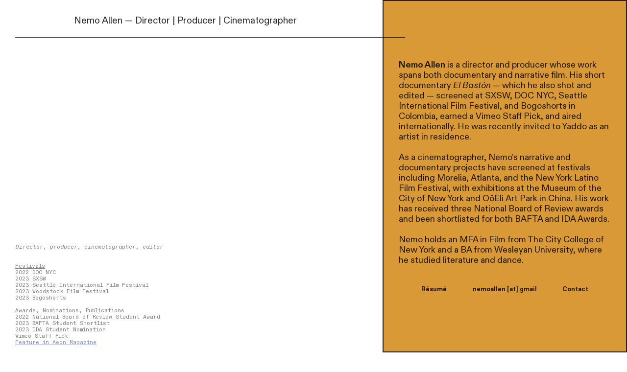

--- FILE ---
content_type: text/html; charset=utf-8
request_url: https://nemoallen.com/
body_size: 121214
content:
<!DOCTYPE html>
<html class="wf-initial-load">
	<head>
		<meta charset="utf-8">
		<meta name="viewport" content="width=device-width, initial-scale=1, shrink-to-fit=no">

		
			<title>nemoallen.com</title>
			<script>window.__PRELOADED_STATE__={"structure":{"byParent":{"root":["Y3199724681","W1594303549","M0835574829","R2493606774","B1905943039","C3102344903","K2428036615","N2326080597","T3360606702","U0408225805","V3444582954","W0760814460"]},"bySort":{"Y3199724681":0,"W1594303549":1,"M0835574829":2,"R2493606774":3,"B1905943039":7,"C3102344903":4,"K2428036615":10,"N2326080597":6,"T3360606702":9,"U0408225805":11,"V3444582954":5,"W0760814460":8},"indexById":{"Y3199724681":null,"W1594303549":null,"M0835574829":null,"R2493606774":0,"B1905943039":4,"C3102344903":1,"K2428036615":7,"N2326080597":3,"T3360606702":6,"U0408225805":8,"V3444582954":2,"W0760814460":5},"liveIndexes":{}},"site":{"id":3130822,"direct_link":"https://nemoallen.com","display_url":"nemoallen.com","site_url":"489684","domain":"nemoallen.com","domain_active":true,"domain_purchased":false,"domain_pending":false,"css_url":"https://nemoallen.com/stylesheet","rss_url":"https://nemoallen.com/rss","favicon_url":"https://freight.cargo.site/t/original/i/A2555203193449654977094285205651/Nemo-Allen-Films.ico","website_title":"nemoallen.com","access_level":"public","is_private":false,"is_deleted":false,"is_upgraded":false,"is_template":false,"show_cargo_logo":false,"has_annex_upgrade":true,"has_domain_addon":true,"has_commerce_addon":false,"has_storage_addon":false,"can_duplicate":false,"can_copy":false,"site_password_enabled":false,"recent_date":"2025-09-10 03:37:34","upgrade_expire_date":"","version":"Cargo3","total_file_size":7323313,"promocode_type":null,"meta_tags":"\u003cmeta name=\"description\" content=\"Nemo Allen is an award-winning film director and producer whose work has screened at SXSW, DOC NYC, and festivals worldwide. He is also an accomplished cinematographer.\">\n\u003cmeta property=\"og:title\" content=\"Nemo Allen — Director & Producer\">\n\u003cmeta property=\"og:description\" content=\"Award-winning filmmaker with work at SXSW, DOC NYC, Seattle International, and more.\">\n\u003cmeta property=\"og:image\" content=\"https://freight.cargo.site/t/original/i/N2545320469994640635043584090259/Nemo_Allen_Head_Shot.jpg\">\n\u003cmeta property=\"og:url\" content=\"https://nemoallen.com\">\n\u003cmeta name=\"twitter:card\" content=\"summary_large_image\">","homepage_id":"R2493606774","homepage_purl":"el-baston","mobile_homepage_id":"R2493606774","mobile_homepage_purl":"el-baston","screenshot":{"id":65900757,"name":"screenshot-3519227167.jpg","hash":"Z2587773431931142731207138549907","width":1792,"height":1120,"file_size":null,"file_type":"jpg","mime_type":"image/jpeg","is_image":true,"is_video":false},"site_preview_type":"screenshot","site_preview_image":[],"site_preview_url":"https://freight.cargo.site/w/1000/i/Z2587773431931142731207138549907/screenshot-3519227167.jpg","has_site_description":true,"site_description":"Nemo Allen is an award-winning film director and producer whose work has screened at SXSW, DOC NYC, and festivals worldwide.","custom_html":"\u003cscript>\ndocument.addEventListener(\"DOMContentLoaded\", function() {\n  if (window.innerWidth \u003c= 768) {\n    var rightCol = document.querySelector(\".page-layout > *:last-child\");\n    if (rightCol) {\n      rightCol.style.display = \"none\"; // hides the right column completely\n      console.log(\"Right column hidden on mobile.\");\n    }\n  }\n});\n\u003c/script>","shop_id":null,"fonts":[{"family":"Diatype Variable","provider":"cargo"},{"family":"Alte Haas Grotesk","provider":"cargo"},{"family":"Favorit Variable","provider":"cargo"},{"family":"Diatype Mono Variable","provider":"cargo"}],"tags":[]},"pages":{"byId":{"Y3199724681":{"id":"Y3199724681","title":"Header","purl":"header","page_type":"page","content":"\u003cdiv style=\"text-align: center\">\u003cspan style=\"--font-scale: 1.48;\">\u003ca href=\"#contact\" rel=\"history\">Nemo Allen\u003c/a> — Director | \u003ca href=\"#curtains\" rel=\"history\">Producer\u003c/a> | \u003ca href=\"#cinematography-reel\" rel=\"history\">Cinematographer                    \u003c/a> \u003c/span>\u003c/div>\u003cbr />\n\u003chr />","local_css":"[id=\"Y3199724681\"] .page-content {\n\tpadding-bottom: 0rem;\n}\n\n[id=\"Y3199724681\"] .page-layout {\n\tmax-width: 67%;\n\tpadding: 0.0rem;\n}","display":true,"stack":false,"pin":true,"overlay":false,"password_enabled":false,"page_count":null,"page_design_options":null,"backdrops":{"activeBackdrop":"none"},"pin_options":{"screen_visibility":"desktop","position":"top","overlay":true,"fixed":false,"adjust":true},"overlay_options":{},"thumb_media_id":64304035,"thumbnail":{"id":64304035,"name":"Reel 2022","hash":"B2543987421937112117883110367379","width":1920,"height":1013,"file_size":null,"file_type":null,"mime_type":"text/uri-list","is_image":false,"is_video":false,"is_url":true,"is_placeholder":false,"has_audio_track":false,"duration":null,"url":"https://vimeo.com/782191238","url_id":"782191238","url_thumb":"https://i.vimeocdn.com/video/1570900614-cda88bf567a7029df31c8200f780727be50e92137766958b16a4e579d3bdf320-d_200x150?region=us","url_type":"vimeo","created_at":"2025-09-10 04:17:14.536177","updated_at":"2025-09-10 04:17:14.536177"},"thumb_meta":{"hide_from_index":true},"media":[{"id":64304035,"name":"Reel 2022","hash":"B2543987421937112117883110367379","width":1920,"height":1013,"mime_type":"text/uri-list","is_image":false,"is_video":false,"is_url":true,"in_use":true,"url":"https://vimeo.com/782191238","url_id":"782191238","url_thumb":"https://i.vimeocdn.com/video/1570900614-cda88bf567a7029df31c8200f780727be50e92137766958b16a4e579d3bdf320-d_200x150?region=us","url_type":"vimeo","created_at":"2025-09-10T04:17:14.536177Z","updated_at":"2025-09-10T04:17:14.536177Z"}],"tags":[],"access_level":"public"},"W1594303549":{"id":"W1594303549","title":"Bio","purl":"bio","page_type":"page","content":"\u003cdiv style=\"text-align: left\">\u003cspan style=\"--font-scale: 1.4;\">\u003cb>\n\n\u003ca href=\"#contact\" rel=\"history\">Nemo Allen\u003c/a>\u003c/b> is a director and producer whose work spans both documentary and narrative film. His short documentary \u003ci>El Bastón \u003c/i>— which he also shot and edited — screened at SXSW, DOC NYC, Seattle International Film Festival, and Bogoshorts in Colombia, earned a Vimeo Staff Pick, and aired internationally. He was recently invited to Yaddo as an artist in residence.\u003cbr />\n\u003cbr />\nAs a cinematographer, Nemo’s narrative and documentary projects have screened at festivals including Morelia, Atlanta, and the New York Latino Film Festival, with exhibitions at the Museum of the City of New York and OōEli Art Park in China. His work has received three National Board of Review awards and been shortlisted for both BAFTA and IDA Awards.\u003cbr />\n\u003cbr />\nNemo holds an MFA in Film from The City College of New York and a BA from Wesleyan University, where he studied literature and dance.\u003cbr />\n\u003cbr />\n\u003ccolumn-set gutter=\"1\">\u003ccolumn-unit slot=\"0\">\u003c/column-unit>\u003ccolumn-unit slot=\"1\">\u003c/column-unit>\u003c/column-set>\u003cbr />\n\u003c/span>\u003c/div>\u003ccolumn-set gutter=\"0.0rem\">\u003ccolumn-unit slot=\"0\">\u003ca class=\"button\" href=\"#résumé\" rel=\"history\" style=\"filter: drop-shadow(0rem 0rem 0.00rem rgba(0, 0, 0, 0.25)); will-change: filter;\">Résumé\u003cb>\u003c/b>\u003c/a>\u003c/column-unit>\u003ccolumn-unit slot=\"1\">\u003ca class=\"button\" href=\"contact-form\" rel=\"history\">nemoallen [at] gmail\u003cb>\u003c/b>\u003c/a>\u003c/column-unit>\u003ccolumn-unit slot=\"2\">\u003ca class=\"button\" href=\"#contact\" rel=\"history\">Contact\u003c/a>\u003c/column-unit>\u003c/column-set>","local_css":"[id=\"W1594303549\"] .page-content {\n\tbackground-color: #da9937;\n\talign-items: center;\n\ttext-align: center;\n\tborder-color: #262222;\n\tborder-style: solid;\n\tborder-radius: 0rem;\n\tborder-width: 0.2rem;\n}\n\n[id=\"W1594303549\"].page {\n\tmin-height: var(--viewport-height);\n\tjustify-content: flex-end;\n}\n\n[id=\"W1594303549\"] .page-layout {\n\tmax-width: 39%;\n\talign-items: center;\n}","display":true,"stack":false,"pin":true,"overlay":false,"password_enabled":false,"page_count":null,"page_design_options":null,"backdrops":{"activeBackdrop":"none"},"pin_options":{"screen_visibility":"all","position":"top","overlay":true,"fixed":true,"adjust":false},"overlay_options":{},"thumb_media_id":null,"thumbnail":null,"thumb_meta":[],"media":[],"tags":[],"access_level":"public"},"M0835574829":{"id":"M0835574829","title":"Mobile Bio","purl":"mobile-bio","page_type":"page","content":"\u003cdiv style=\"text-align: left\">\u003cspan style=\"--font-scale: 1.4;\">\u003cb>Nemo Allen\u003c/b> is a director and producer whose work spans both documentary and narrative film. His short documentary \u003ci>El Bastón \u003c/i>— which he also shot and edited — screened at SXSW, DOC NYC, Seattle International Film Festival, and Bogoshorts in Colombia, earned a Vimeo Staff Pick, and aired internationally. He was recently invited to Yaddo as an artist in residence.\u003cbr />\n\u003cbr />\nAs a cinematographer, Nemo’s narrative and documentary projects have screened at festivals including Morelia, Atlanta, and the New York Latino Film Festival, with exhibitions at the Museum of the City of New York and OōEli Art Park in China. His work has received three National Board of Review awards and been shortlisted for both BAFTA and IDA Awards.\u003cbr />\n\u003cbr />\nNemo holds an MFA in Film from The City College of New York and a BA from Wesleyan University, where he studied literature and dance.\u003cbr />\n\u003cbr />\n\u003ccolumn-set gutter=\"1\">\u003ccolumn-unit slot=\"0\">\u003c/column-unit>\u003ccolumn-unit slot=\"1\">\u003c/column-unit>\u003c/column-set>\u003cbr />\n\u003c/span>\u003c/div>\u003ccolumn-set gutter=\"0.0rem\">\u003ccolumn-unit slot=\"0\">\u003ca class=\"button\" href=\"#résumé\" rel=\"history\" style=\"filter: drop-shadow(0rem 0rem 0.00rem rgba(0, 0, 0, 0.25)); will-change: filter;\">Résumé\u003cb>\u003c/b>\u003c/a>\u003c/column-unit>\u003ccolumn-unit slot=\"1\">\u003ca class=\"button\" href=\"contact-form\" rel=\"history\">nemoallen [at] gmail\u003cb>\u003c/b>\u003c/a>\u003c/column-unit>\u003ccolumn-unit slot=\"2\">\u003ca class=\"button\" href=\"#contact\" rel=\"history\">Contact\u003c/a>\u003c/column-unit>\u003c/column-set>","local_css":"[id=\"M0835574829\"] .page-content {\n\tbackground-color: #da9937;\n\talign-items: center;\n\ttext-align: center;\n\tborder-color: #262222;\n\tborder-style: solid;\n\tborder-radius: 0rem;\n\tborder-width: 0.2rem;\n}\n\n[id=\"M0835574829\"].page {\n\tmin-height: var(--viewport-height);\n\tjustify-content: flex-end;\n}\n\n[id=\"M0835574829\"] .page-layout {\n\tmax-width: 39%;\n\talign-items: center;\n}","display":true,"stack":false,"pin":true,"overlay":false,"password_enabled":false,"page_count":0,"page_design_options":null,"backdrops":{"activeBackdrop":"none"},"pin_options":{"screen_visibility":"mobile","position":"top","overlay":false,"fixed":false,"adjust":true},"overlay_options":{},"thumb_media_id":null,"thumbnail":null,"thumb_meta":[],"media":[],"tags":[],"access_level":"public"},"R2493606774":{"id":"R2493606774","title":"El Baston","purl":"el-baston","page_type":"page","content":"\u003cspan class=\"small-headers\">\u003c/span>\u003cmedia-item browser-default=\"true\" disable-zoom=\"true\" hash=\"T2543944923719372551385682223251\">\u003cfigcaption class=\"caption\" slot=\"caption\">\u003ci>Director, producer, cinematographer, editor\u003cbr />\n\u003cbr />\n\u003cbr />\n\u003c/i>\u003cdiv style=\"text-align: left;\">\u003cu>Festivals\u003c/u>\u003c/div>\u003cdiv style=\"text-align: left;\">2022 DOC NYC\u003c/div>\u003cdiv style=\"text-align: left;\">2023 SXSW\u003c/div>\u003cdiv style=\"text-align: left;\">2023 Seattle International Film Festival\u003c/div>\u003cdiv style=\"text-align: left;\">2023 Woodstock Film Festival\u003c/div>\u003cdiv style=\"text-align: left;\">2023 Bogoshorts\u003c/div>\u003cdiv style=\"text-align: left;\">\u003cbr />\u003c/div>\u003cdiv style=\"text-align: left;\">\u003cu>Awards, Nominations, Publications\u003c/u>\u003c/div>\u003cdiv style=\"text-align: left;\">2022 National Board of Review Student Award\u003c/div>\u003cdiv style=\"text-align: left;\">2023 BAFTA Student Shortlist\u003c/div>\u003cdiv style=\"text-align: left;\">2023 IDA Student Nomination\u003c/div>\u003cdiv style=\"text-align: left;\">Vimeo Staff Pick\u003c/div>\u003cdiv style=\"text-align: left;\">\u003c/div>\u003cdiv style=\"text-align: left;\">\u003ca href=\"https://aeon.co/videos/an-unarmed-indigenous-group-aims-to-protect-their-native-lands-in-this-stirring-portrait\" style=\"color: rgba(7, 19, 181, 0.5);\" target=\"_blank\">Feature in Aeon Magazine\u003c/a>\u003c/div>\u003ci>\u003cbr />\u003cbr />\u003c/i>\u003c/figcaption>\u003c/media-item>","local_css":"[id=\"R2493606774\"] .page-layout {\n\tmax-width: 60%;\n}\n\n[id=\"R2493606774\"].page {\n}","display":true,"stack":false,"pin":false,"overlay":false,"password_enabled":false,"page_count":null,"page_design_options":null,"backdrops":{"activeBackdrop":"none"},"pin_options":{},"overlay_options":{},"thumb_media_id":16542782,"thumbnail":{"id":16542782,"name":"horizontal-yellow.svg","hash":"Z1126272883590199974814772177500","width":3001,"height":1876,"file_size":264,"file_type":"svg","mime_type":"image/svg+xml","is_image":true,"is_video":false,"is_url":false,"is_placeholder":true,"has_audio_track":false,"duration":null,"url":null,"url_id":null,"url_thumb":null,"url_type":null,"created_at":"2023-04-04 15:49:35.620824","updated_at":"2025-10-13 19:09:23.496648"},"thumb_meta":[],"media":[{"id":16542782,"name":"horizontal-yellow.svg","hash":"Z1126272883590199974814772177500","width":3001,"height":1876,"file_size":264,"file_type":"svg","mime_type":"image/svg+xml","is_image":true,"is_video":false,"is_url":false,"is_placeholder":true,"in_use":true,"created_at":"2023-04-04T15:49:35.620824Z","updated_at":"2025-10-13T19:09:23.496648Z"},{"id":64303187,"name":"El Bastón","hash":"T2543944923719372551385682223251","width":1920,"height":1013,"mime_type":"text/uri-list","is_image":false,"is_video":false,"is_url":true,"in_use":true,"url":"https://vimeo.com/953984444","url_id":"953984444","url_thumb":"https://i.vimeocdn.com/video/1874189970-763b3fe207c5de7bbc05c86ee2d78a7de5cc93d9a79581f0e045327207c85a88-d_200x150?region=us","url_type":"vimeo","created_at":"2025-09-10T03:38:50.791363Z","updated_at":"2025-09-10T03:38:50.791363Z"}],"tags":[],"access_level":"public"},"B1905943039":{"id":"B1905943039","title":"The Monk and the Rebel","purl":"the-monk-and-the-rebel","page_type":"page","content":"\u003cspan class=\"small-headers\">The Monk and the Rebel\u003cspan style=\"--font-scale: 0.85; color: rgba(0, 0, 0, 0.75);\">—\u003c/span>\u003cspan style=\"--font-scale: 0.85;\"> \u003cspan style=\"color: rgba(0, 0, 0, 0.75);\">Trailer\u003cbr />\n\u003cbr />\n\u003c/span>\u003c/span>\u003c/span>\u003cmedia-item browser-default=\"true\" disable-zoom=\"true\" hash=\"F2544910695147038639560268914835\">\u003cfigcaption class=\"caption\" slot=\"caption\">\u003ci>Cinematographer\u003c/i>; dir. Prabhat Gurung\u003cbr />\u003cbr />\nDuring the Nepalese Civil War, a Buddhist monk is forced to confront his deepest beliefs when he encounters the Maoist rebel who murdered his master.\u003cbr />\n\u003cbr />\n\u003cbr />\n\u003cu>Festivals &#x26; Awards\u003cbr />\n\u003c/u>2022 \u003ci>National Board of Review Student Award\u003c/i>\n\u003cbr />\n2023 The Americas Film Festival NY\u003cbr />\n2024 Nepal International Film Festival\u003cbr />\n2024 Kathmandu International Mountain Film Festival — \u003ci>Special Mention\u003c/i>\u003cbr />\n\n\u003c/figcaption>\u003c/media-item>\u003cbr />\u003cbr />\n\u003cbr />","local_css":"[id=\"B1905943039\"] .page-layout {\n}","display":true,"stack":false,"pin":false,"overlay":false,"password_enabled":false,"page_count":0,"page_design_options":null,"backdrops":{"activeBackdrop":"none"},"pin_options":{},"overlay_options":{},"thumb_media_id":16542782,"thumbnail":{"id":16542782,"name":"horizontal-yellow.svg","hash":"Z1126272883590199974814772177500","width":3001,"height":1876,"file_size":264,"file_type":"svg","mime_type":"image/svg+xml","is_image":true,"is_video":false,"is_url":false,"is_placeholder":true,"has_audio_track":false,"duration":null,"url":null,"url_id":null,"url_thumb":null,"url_type":null,"created_at":"2023-04-04 15:49:35.620824","updated_at":"2025-10-13 19:09:23.496648"},"thumb_meta":[],"media":[{"id":16542782,"name":"horizontal-yellow.svg","hash":"Z1126272883590199974814772177500","width":3001,"height":1876,"file_size":264,"file_type":"svg","mime_type":"image/svg+xml","is_image":true,"is_video":false,"is_url":false,"is_placeholder":true,"in_use":true,"created_at":"2023-04-04T15:49:35.620824Z","updated_at":"2025-10-13T19:09:23.496648Z"},{"id":64346476,"name":"TMATR_Trailer","hash":"F2544910695147038639560268914835","width":1920,"height":1080,"mime_type":"text/uri-list","is_image":false,"is_video":false,"is_url":true,"in_use":true,"url":"https://vimeo.com/727984022","url_id":"727984022","url_thumb":"https://i.vimeocdn.com/video/1673811898-6372239cc165402018e7e8c319b04786a6575da122c8cad65aa2657c6e8719d6-d_200x150?region=us","url_type":"vimeo","created_at":"2025-09-10T18:11:25.398851Z","updated_at":"2025-09-10T18:11:25.398851Z"}],"tags":[],"access_level":"public"},"C3102344903":{"id":"C3102344903","title":"Curtains","purl":"curtains","page_type":"page","content":"Producing\u003chr />\n\u003cbr />\n\u003ccolumn-set gutter=\"1\">\u003ccolumn-unit slot=\"0\">\u003c/column-unit>\u003ccolumn-unit slot=\"1\">\u003c/column-unit>\u003c/column-set>\u003cspan class=\"small-headers\">Curtains \u003cspan style=\"--font-scale: 0.85; color: rgba(0, 0, 0, 0.75);\">—\u003c/span>\u003cspan style=\"--font-scale: 0.85;\"> \u003cspan style=\"color: rgba(0, 0, 0, 0.75);\">Teaser\u003c/span>\u003c/span>\u003c/span>\u003cbr />\n\u003cmedia-item browser-default=\"true\" disable-zoom=\"true\" hash=\"V2544000942349053734783000453267\">\u003cfigcaption class=\"caption\" slot=\"caption\">\u003ci>Producer\u003c/i>; dir. Oskar Peacock, starring Sarah Kaidanow and Jorge Sánchez Díaz \u003cbr />\n\u003cbr />\nFreshly broken-up Eva and Sammy divide their home with a curtain — but soon discover the hidden costs of living alongside the shadow of a former lover.\u003cbr />\n\u003cbr />\nBig festival announcement coming soon!\n\u003c/figcaption>\u003c/media-item>","local_css":"[id=\"C3102344903\"] .page-layout {\n}","display":true,"stack":false,"pin":false,"overlay":false,"password_enabled":false,"page_count":null,"page_design_options":null,"backdrops":{"activeBackdrop":"none"},"pin_options":{},"overlay_options":{},"thumb_media_id":16542782,"thumbnail":{"id":16542782,"name":"horizontal-yellow.svg","hash":"Z1126272883590199974814772177500","width":3001,"height":1876,"file_size":264,"file_type":"svg","mime_type":"image/svg+xml","is_image":true,"is_video":false,"is_url":false,"is_placeholder":true,"has_audio_track":false,"duration":null,"url":null,"url_id":null,"url_thumb":null,"url_type":null,"created_at":"2023-04-04 15:49:35.620824","updated_at":"2025-10-13 19:09:23.496648"},"thumb_meta":[],"media":[{"id":16542782,"name":"horizontal-yellow.svg","hash":"Z1126272883590199974814772177500","width":3001,"height":1876,"file_size":264,"file_type":"svg","mime_type":"image/svg+xml","is_image":true,"is_video":false,"is_url":false,"is_placeholder":true,"in_use":true,"created_at":"2023-04-04T15:49:35.620824Z","updated_at":"2025-10-13T19:09:23.496648Z"},{"id":64304259,"name":"Curtains (Teaser)","hash":"V2544000942349053734783000453267","width":1920,"height":804,"mime_type":"text/uri-list","is_image":false,"is_video":false,"is_url":true,"in_use":true,"url":"https://vimeo.com/1090209904","url_id":"1090209904","url_thumb":"https://i.vimeocdn.com/video/2022772227-a0b55ca3d067fb15605179550c09243498f3d798470fea477618ebca3d575f0c-d_200x150?region=us","url_type":"vimeo","created_at":"2025-09-10T04:29:27.630185Z","updated_at":"2025-09-10T04:29:27.630185Z"}],"tags":[],"access_level":"public"},"K2428036615":{"id":"K2428036615","title":"Contact","purl":"contact","page_type":"page","content":"Contact\u003chr />\u003cbr />\n\u003cbr />\n\u003cbr />\n\u003cdiv style=\"text-align: center\">\nYou can email me at \u003cspan style=\"color: rgba(181, 48, 8, 0.85);\">nemoallen [at] gmail [•] com\u003c/span>, or use this \u003cb>\u003ca href=\"contact-form\" rel=\"history\">contact form\u003c/a>\u003c/b>.\u003c/div>\u003cbr />\n\u003cbr />\n\u003cbr />\n\u003ca hash=\"I2545201352948689754817875615891\" href=\"https://freight.cargo.site/original/i/I2545201352948689754817875615891/Nemo_Allen.jpg\" target=\"_blank\">\u003c/a>\u003cdiv style=\"text-align: center\">\u003cmedia-item class=\"zoomable\" hash=\"N2545320469994640635043584090259\" limit-by=\"width\" scale=\"54.4%\">\u003c/media-item>\u003c/div>\u003ccolumn-set gutter=\"1\">\u003ccolumn-unit slot=\"0\">\u003cbr />\n\u003cbr />\n\u003cdiv style=\"text-align: right\">\u003ch1 style=\"--font-scale: 0.72;\">\u003ca class=\"icon-link\" href=\"#el-baston\" rel=\"history\">\u003ctext-icon icon=\"upwards-arrow\">\u003c/text-icon>\u003c/a>\u003c/h1>\u003c/div>\u003c/column-unit>\u003c/column-set>","local_css":"[id=\"K2428036615\"] .page-layout {\n\tmax-width: 60%;\n}","display":true,"stack":false,"pin":false,"overlay":false,"password_enabled":false,"page_count":null,"page_design_options":null,"backdrops":{"activeBackdrop":"none"},"pin_options":{},"overlay_options":{},"thumb_media_id":64362857,"thumbnail":{"id":64362857,"name":"Nemo_Allen_Head_Shot.jpg","hash":"N2545320469994640635043584090259","width":978,"height":1281,"file_size":289930,"file_type":"jpg","mime_type":"image/jpeg","is_image":true,"is_video":false,"is_url":false,"is_placeholder":false,"has_audio_track":null,"duration":null,"url":null,"url_id":null,"url_thumb":null,"url_type":null,"created_at":"2025-09-11 00:21:39.315241","updated_at":"2025-09-11 00:21:39.315241"},"thumb_meta":{},"media":[{"id":64362857,"name":"Nemo_Allen_Head_Shot.jpg","hash":"N2545320469994640635043584090259","width":978,"height":1281,"file_size":289930,"file_type":"jpg","mime_type":"image/jpeg","is_image":true,"is_video":false,"is_url":false,"in_use":true,"created_at":"2025-09-11T00:21:39.315241Z","updated_at":"2025-09-11T00:21:39.315241Z"}],"tags":[],"access_level":"public"},"N2326080597":{"id":"N2326080597","title":"Cinematography Reel","purl":"cinematography-reel","page_type":"page","content":"\u003cbr />\nCinematography\u003cbr />\n\u003chr />\u003cbr />\n\u003cspan class=\"small-headers\">Cinematography Reel\u003c/span>\u003cbr />\n\u003cmedia-item browser-default=\"true\" disable-zoom=\"true\" hash=\"J2543989667588395419062795444371\">\u003cfigcaption class=\"caption\" slot=\"caption\">2022 reel — New reel forthcoming!\u003cbr />\n\u003cbr />\n\u003cbr />\n\u003c/figcaption>\u003c/media-item>","local_css":"[id=\"N2326080597\"] .page-layout {\n\tmax-width: 60%;\n}","display":true,"stack":false,"pin":false,"overlay":false,"password_enabled":false,"page_count":null,"page_design_options":null,"backdrops":{"activeBackdrop":"none"},"pin_options":{},"overlay_options":{},"thumb_media_id":16542782,"thumbnail":{"id":16542782,"name":"horizontal-yellow.svg","hash":"Z1126272883590199974814772177500","width":3001,"height":1876,"file_size":264,"file_type":"svg","mime_type":"image/svg+xml","is_image":true,"is_video":false,"is_url":false,"is_placeholder":true,"has_audio_track":false,"duration":null,"url":null,"url_id":null,"url_thumb":null,"url_type":null,"created_at":"2023-04-04 15:49:35.620824","updated_at":"2025-10-13 19:09:23.496648"},"thumb_meta":[],"media":[{"id":16542782,"name":"horizontal-yellow.svg","hash":"Z1126272883590199974814772177500","width":3001,"height":1876,"file_size":264,"file_type":"svg","mime_type":"image/svg+xml","is_image":true,"is_video":false,"is_url":false,"is_placeholder":true,"in_use":true,"created_at":"2023-04-04T15:49:35.620824Z","updated_at":"2025-10-13T19:09:23.496648Z"},{"id":64304078,"name":"Reel 2022","hash":"J2543989667588395419062795444371","width":1920,"height":1013,"mime_type":"text/uri-list","is_image":false,"is_video":false,"is_url":true,"in_use":true,"url":"https://vimeo.com/782191238","url_id":"782191238","url_thumb":"https://i.vimeocdn.com/video/1570900614-cda88bf567a7029df31c8200f780727be50e92137766958b16a4e579d3bdf320-d_200x150?region=us","url_type":"vimeo","created_at":"2025-09-10T04:19:16.315805Z","updated_at":"2025-09-10T04:19:16.315805Z"}],"tags":[],"access_level":"public"},"T3360606702":{"id":"T3360606702","title":"Cuanacaquilitl copy","purl":"cuanacaquilitl-copy","page_type":"page","content":"\u003cspan class=\"small-headers\">La Guardia Vistas \u003cspan style=\"--font-scale: 0.85; color: rgba(0, 0, 0, 0.75);\">—\u003c/span>\u003cspan style=\"--font-scale: 0.85;\"> \u003cspan style=\"color: rgba(0, 0, 0, 0.75);\">Art Video\u003cbr />\n\u003cbr />\n\u003c/span>\u003c/span>\u003c/span>\u003cmedia-item browser-default=\"true\" disable-zoom=\"true\" hash=\"O2564707931165108850668585033875\">\u003c/media-item>\u003cbr />\n\u003cbr />\n\u003cspan class=\"caption\">\u003ci>Cinematographer\u003c/i>; Artist, Sabine Hornig\u003cbr />\n\u003cbr />\nVideo of La Guardia Vistas, LaGuardia Airport, New York, 2020\u003cbr />\nCommissioned by LaGuardia Gateway Partners in partnership with Public Art Fund\u003cbr />\nPermanent installation, curated by Public Art Fund, New York\u003c/span>","local_css":"[id=\"T3360606702\"] .page-layout {\n}","display":true,"stack":false,"pin":false,"overlay":false,"password_enabled":false,"page_count":0,"page_design_options":null,"backdrops":{"activeBackdrop":"none"},"pin_options":{},"overlay_options":{},"thumb_media_id":16542782,"thumbnail":{"id":16542782,"name":"horizontal-yellow.svg","hash":"Z1126272883590199974814772177500","width":3001,"height":1876,"file_size":264,"file_type":"svg","mime_type":"image/svg+xml","is_image":true,"is_video":false,"is_url":false,"is_placeholder":true,"has_audio_track":false,"duration":null,"url":null,"url_id":null,"url_thumb":null,"url_type":null,"created_at":"2023-04-04 15:49:35.620824","updated_at":"2025-10-13 19:09:23.496648"},"thumb_meta":[],"media":[{"id":16542782,"name":"horizontal-yellow.svg","hash":"Z1126272883590199974814772177500","width":3001,"height":1876,"file_size":264,"file_type":"svg","mime_type":"image/svg+xml","is_image":true,"is_video":false,"is_url":false,"is_placeholder":true,"in_use":true,"created_at":"2023-04-04T15:49:35.620824Z","updated_at":"2025-10-13T19:09:23.496648Z"},{"id":65045049,"name":"La Guardia Vistas, LaGuardia Airport, New York, 2020 - long version","hash":"O2564707931165108850668585033875","width":1920,"height":1080,"mime_type":"text/uri-list","is_image":false,"is_video":false,"is_url":true,"in_use":true,"url":"https://vimeo.com/1119748210","url_id":"1119748210","url_thumb":"https://i.vimeocdn.com/video/2060309505-aa70f28fce75c3fe7e9262f2558737f3917bfbcee6ed873e01743834efd989ea-d_200x150?region=us","url_type":"vimeo","created_at":"2025-09-23T04:18:15.728082Z","updated_at":"2025-09-23T04:18:15.728082Z"}],"tags":[],"access_level":"public"},"U0408225805":{"id":"U0408225805","title":"Résumé","purl":"résumé","page_type":"page","content":"Résumé\u003cbr />\n\u003chr />\u003ccolumn-set>\u003ccolumn-unit slot=\"0\">\u003ca class=\"button-8\" href=\"https://freight.cargo.site/m/A2545210318047862833586251440275/Nemo-Allen_Resume_2025.pdf\">Download PDF\u003c/a>\u003c/column-unit>\u003ccolumn-unit slot=\"1\">\u003c/column-unit>\u003ccolumn-unit slot=\"2\">\u003c/column-unit>\u003c/column-set>\u003ccolumn-set>\u003ccolumn-unit slot=\"0\">\u003cbr />\n\u003cbr />\n\u003cbr />\n\u003cb>\n\n\u003cspan style=\"color: rgba(150, 9, 9, 0.85);\">SELECTED WORKS\u003c/span>\u003cbr />\n\u003c/b>\u003cbr />\n\u003cbr />\n\u003cb>El Bastón\u003c/b> | 2022; Documentary Short | Dir. Nemo Allen\u003cbr />\n\u003ci>Director, Producer, Cinematographer, Editor\u003c/i>\u003cbr />\n\u003cbr />Official selection SXSW, DOC NYC, Seattle International Film Festival, Woodstock Film Festival\u003cbr />\n\u003cbr />\n\u003cb>Problematic\u003c/b> | 2024; Web series | Created by Aditi Kini, Devyn Fusaro, and Pranav Behari\u003cbr />\n\u003ci>Associate Producer (6 episodes), Assistant Director (2 episodes)\u003c/i>\u003cbr />\n\u003cbr />Winner: Best Digital Short Series at SeriesFest; Winner: Best Writing &#x26; Audience Award at Stareable Fest\u003cbr />\n\u003cbr />\n\u003cb>Cuanacaquilitl\u003c/b> | 2022; Narrative Short | Dir. Lorena Valencia\u003cbr />\n\u003ci>Cinematographer\u003c/i>\u003cbr />\n\u003cbr />Official selection Morelia International Film Festival, Atlanta Film Festival; Winner: 16 Days 16 Films\u003cbr />\n\n\u003cbr />\n\u003cbr />\n\u003cbr />\n\u003cspan style=\"line-height: 0.5;\">\u003cb>\u003cspan style=\"color: rgba(150, 9, 9, 0.85);\">PROFESSIONAL EXPERIENCE\u003c/span>\u003c/b>\u003cbr />\n\u003cbr />\n\u003cb>Adjunct Professor \u003c/b>\u003cb>2022 — 2023\u003c/b>\u003cbr />\n\u003ci>Hofstra University\u003c/i>\u003cbr />\n\u003cbr />\nTaught advanced editing at the Frank Herbert School of Communications at Hofstra University.\u003cbr />\n\u003cbr />\n\u003cb>Video Producer \u003c/b>\u003cb>2020 — 2022\u003c/b>\u003cbr />\n\u003ci>Museum of the City of New Yor\u003c/i>  \u003cbr />\n\u003cbr />\nDirected, shot, and edited short documentaries and promotional materials for the museum.\u003cbr />\n\u003cbr />\n\u003cb>Video Journalist \u003c/b>\u003cb>2015 — 2022\u003c/b>\u003cbr />\n\u003ci>IISD Earth Negotiations Bulletin\u003cbr />\n\u003c/i>       \u003cbr />\nWorked with climate policy experts to produce, shoot, and edit video reports on key United Nations climate \nnegotiations across the globe. Videos reached over one million views across social media.\u003cbr />\n\u003cbr />\n\u003cb>Video Production Fellow \u003c/b>\u003cb>2012 — 2013\u003c/b>\u003cbr />\n\u003ci>Democracy Now!\u003c/i>    \u003cbr />\n\u003cbr />\nSourced and edited video of breaking news for national broadcast under extreme deadline pressure; authored local video reports; operated teleprompter live for this independent, daily, global news hour with Amy Goodman.\u003cbr />\n\u003cbr />\n\u003cbr />\n\u003cbr />\n\u003cb>\u003cspan style=\"color: rgba(150, 9, 9, 0.85);\">EDUCATION\u003c/span>\u003c/b>\u003cbr />\n\u003cbr />\n\u003cb>The City College of New York  \u003cspan style=\"line-height: 0.5;\">                 \u003c/span>\u003cspan style=\"line-height: 0.5;\">                 \u003c/span>         \u003cspan style=\"line-height: 0.5;\">    \u003c/span> \u003cspan style=\"line-height: 0.5;\">2020 — 2022\u003c/span>\u003cbr />\n \u003c/b>\u003ci>Master of Fine Arts; Film\u003c/i>                                                   \u003cspan style=\"line-height: 0.5;\">\u003ci>New York, NY\u003c/i>\u003c/span>\u003cbr />\n\u003cbr />\n\u003cb>Wesleyan University                                                                 \u003c/b>\u003cb>2008 — 2012\u003c/b>\u003cbr />\n\u003ci>Bachelor of Arts; English                                                  \u003c/i>\u003ci>Middletown, CT\u003c/i>\u003c/span>\u003c/column-unit>\u003c/column-set>\u003ccolumn-set>\u003ccolumn-unit slot=\"0\">\u003cdiv style=\"text-align: right\">\u003cspan style=\"--font-scale: 1.53;\">\u003cbr />\n\u003cbr />\n\u003ca class=\"icon-link\" href=\"#el-baston\" rel=\"history\">\u003ctext-icon icon=\"upwards-arrow\">\u003c/text-icon>\u003c/a>\u003c/span>\u003c/div>\u003c/column-unit>\u003c/column-set>\u003ccolumn-set gutter=\"1\">\u003ccolumn-unit slot=\"0\">\u003cbr />\n\u003cbr />\n\u003cbr />\n\u003cbr />\n\u003cbr />\n\u003cbr />\n\u003cbr />\n\u003cbr />\n\u003cdiv style=\"text-align: center\">\u003cspan class=\"caption\" style=\"line-height: 1; --font-scale: 0.72;\">© 2025 Nemo Allen. All Rights Reserved.\u003c/span>        \u003c/div>\n\u003c/column-unit>\u003c/column-set>","local_css":"[id=\"U0408225805\"] bodycopy {\n\t\n}\n\n[id=\"U0408225805\"] .page-layout {\n\tmax-width: 60%;\n}","display":true,"stack":false,"pin":false,"overlay":false,"password_enabled":false,"page_count":null,"page_design_options":null,"backdrops":{"activeBackdrop":"none"},"pin_options":{},"overlay_options":{},"thumb_media_id":null,"thumbnail":null,"thumb_meta":{},"media":[],"tags":[],"access_level":"public"},"V3444582954":{"id":"V3444582954","title":"Problematic","purl":"problematic","page_type":"page","content":"\u003cbr />\u003cspan class=\"small-headers\">Problematic \u003cspan style=\"--font-scale: 0.85; color: rgba(0, 0, 0, 0.75);\">—\u003c/span>\u003cspan style=\"--font-scale: 0.85;\"> Series \u003cspan style=\"color: rgba(0, 0, 0, 0.75);\">Trailer\u003c/span>\u003c/span>\u003c/span>\u003cbr />\n\u003cmedia-item browser-default=\"true\" disable-zoom=\"true\" hash=\"J2544822408624073496024624603283\">\u003cfigcaption class=\"caption\" slot=\"caption\">\u003ci>Associate Producer\u003c/i>; created by Aditi Kini, Pranav Behari, and Devyn Fusaro\u003cbr />\n\u003cbr />\nAn unknown writer becomes an overnight media sensation when her public throw down with a finance douche goes viral.\u003cbr />\n\u003cbr />\n\u003cbr />\n\u003cdiv style=\"text-align: left;\">\u003cu>Festivals &#x26; Awards\u003c/u>\u003c/div>\u003cdiv style=\"text-align: left;\">2024 SeriesFest — \u003ci>Best Digital Short Series*\u003c/i>\u003c/div>\u003cdiv style=\"text-align: left;\">2024 Woodstock Film Festival \u003c/div>\u003cdiv style=\"text-align: left;\">2024 Aisan American International Film Festival\u003cbr />\n2024 Stareable Fest — \u003ci>Audience Award + Best Writing Award*\u003c/i>\u003cu>\u003cbr />\n\u003c/u>\u003c/div>\u003cbr />\u003c/figcaption>\u003c/media-item>","local_css":"[id=\"V3444582954\"] .page-layout {\n}","display":true,"stack":false,"pin":false,"overlay":false,"password_enabled":false,"page_count":0,"page_design_options":null,"backdrops":{"activeBackdrop":"none"},"pin_options":{},"overlay_options":{},"thumb_media_id":16542782,"thumbnail":{"id":16542782,"name":"horizontal-yellow.svg","hash":"Z1126272883590199974814772177500","width":3001,"height":1876,"file_size":264,"file_type":"svg","mime_type":"image/svg+xml","is_image":true,"is_video":false,"is_url":false,"is_placeholder":true,"has_audio_track":false,"duration":null,"url":null,"url_id":null,"url_thumb":null,"url_type":null,"created_at":"2023-04-04 15:49:35.620824","updated_at":"2025-10-13 19:09:23.496648"},"thumb_meta":[],"media":[{"id":16542782,"name":"horizontal-yellow.svg","hash":"Z1126272883590199974814772177500","width":3001,"height":1876,"file_size":264,"file_type":"svg","mime_type":"image/svg+xml","is_image":true,"is_video":false,"is_url":false,"is_placeholder":true,"in_use":true,"created_at":"2023-04-04T15:49:35.620824Z","updated_at":"2025-10-13T19:09:23.496648Z"},{"id":64341815,"name":"PROBLEMATIC Trailer/ SeriesFest 2024 Winner","hash":"J2544822408624073496024624603283","width":200,"height":113,"mime_type":"text/uri-list","is_image":false,"is_video":false,"is_url":true,"in_use":true,"url":"https://www.youtube.com/watch?v=FVFqDcsoE5c&","url_id":"FVFqDcsoE5c","url_thumb":"https://i.ytimg.com/vi/FVFqDcsoE5c/hqdefault.jpg","url_type":"youtube","created_at":"2025-09-10T16:51:39.384814Z","updated_at":"2025-09-10T16:51:39.384814Z"}],"tags":[],"access_level":"public"},"W0760814460":{"id":"W0760814460","title":"Cuanacaquilitl","purl":"cuanacaquilitl","page_type":"page","content":"\u003cspan class=\"small-headers\">Cuanacaquilitl\u003cspan style=\"--font-scale: 0.85; color: rgba(0, 0, 0, 0.75);\">—\u003c/span>\u003cspan style=\"--font-scale: 0.85;\"> \u003cspan style=\"color: rgba(0, 0, 0, 0.75);\">Narrative Short\u003cbr />\n\u003cbr />\n\u003c/span>\u003c/span>\u003c/span>\u003cmedia-item browser-default=\"true\" disable-zoom=\"true\" hash=\"Q2544136634089702748220188729491\">\u003cfigcaption class=\"caption\" slot=\"caption\">Cinematographer; dir. Lorena R. Valencia\u003cbr />\n\u003cbr />\nIn a rural Mexican town, a teenage girl and her best friend search for home remedies to end an unwanted pregnancy, discovering that even in a society that limits women, sisterhood can help them thrive.\u003cbr />\n\u003cbr />\n\u003ci>2022 National Board of Review Student Award\u003c/i>\u003cbr />\n2022 Morelia International Film Festival\u003cbr />\n2023 Atlanta Film Festival\u003cbr />\n2023 Shorts Mexico\u003cbr />\n2023 New York Latino Film Festival\u003cbr />\n2023 16 days 16 films — \u003ci>Best Short Film\u003c/i>\u003cbr />\n\n\u003c/figcaption>\u003c/media-item>\u003cbr />","local_css":"[id=\"W0760814460\"] .page-layout {\n}","display":true,"stack":false,"pin":false,"overlay":false,"password_enabled":false,"page_count":0,"page_design_options":null,"backdrops":{"activeBackdrop":"none"},"pin_options":{},"overlay_options":{},"thumb_media_id":16542782,"thumbnail":{"id":16542782,"name":"horizontal-yellow.svg","hash":"Z1126272883590199974814772177500","width":3001,"height":1876,"file_size":264,"file_type":"svg","mime_type":"image/svg+xml","is_image":true,"is_video":false,"is_url":false,"is_placeholder":true,"has_audio_track":false,"duration":null,"url":null,"url_id":null,"url_thumb":null,"url_type":null,"created_at":"2023-04-04 15:49:35.620824","updated_at":"2025-10-13 19:09:23.496648"},"thumb_meta":[],"media":[{"id":16542782,"name":"horizontal-yellow.svg","hash":"Z1126272883590199974814772177500","width":3001,"height":1876,"file_size":264,"file_type":"svg","mime_type":"image/svg+xml","is_image":true,"is_video":false,"is_url":false,"is_placeholder":true,"in_use":true,"created_at":"2023-04-04T15:49:35.620824Z","updated_at":"2025-10-13T19:09:23.496648Z"},{"id":64307297,"name":"Cuanacaquilitl (Dandelion) - Short Film","hash":"Q2544136634089702748220188729491","width":1920,"height":1038,"mime_type":"text/uri-list","is_image":false,"is_video":false,"is_url":true,"in_use":true,"url":"https://vimeo.com/726194359?fl=pl&fe=vl","url_id":"726194359","url_thumb":"https://i.vimeocdn.com/video/1957325213-b5e1fdf388c5ff04e18786b8e72e60dcc110f016e3f169e07b77d4f3988cf1be-d_200x150?region=us","url_type":"vimeo","created_at":"2025-09-10T06:32:03.394582Z","updated_at":"2025-09-10T06:32:03.394582Z"}],"tags":[],"access_level":"public"}}},"sets":{"byId":{"root":{"id":"root","title":"Root","purl":null,"page_type":"set","content":null,"local_css":null,"display":false,"stack":true,"pin":false,"overlay":false,"password_enabled":false,"page_count":9,"page_design_options":null,"backdrops":null,"pin_options":{},"overlay_options":{},"thumb_media_id":null,"thumbnail":null,"thumb_meta":{},"media":[],"tags":[],"access_level":"public"}}},"media":{"data":[]},"css":{"id":986502,"stylesheet":"html {\n\t--mobile-scale: 1.4;\n\t--mobile-padding-offset: 0.3;\n}\n\nbody {\n\t--swatch-1: rgba(0, 0, 0, 0.85);\n\t--swatch-2: rgba(0, 0, 0, 0.75);\n\t--swatch-3: rgba(0, 0, 0, 0.6);\n\t--swatch-4: rgba(0, 0, 0, 0.4);\n    --swatch-5: rgba(0, 0, 0, 0.25);\n\t--swatch-6: #ffff00;\n}\n\nbody.mobile {\n}\n\na:active,\n.linked:active,\n.zoomable::part(media):active {\n\topacity: 0.7;\n}\n\n.page a.active {\n\tfont-weight: bold;\n}\n\nsub {\n\tposition: relative;\n\tvertical-align: baseline;\n\ttop: 0.3em;\n}\n\nsup {\n\tposition: relative;\n\tvertical-align: baseline;\n\ttop: -0.4em;\n}\n\n.small-caps {\n\tfont-variant: small-caps;\n    text-transform: lowercase;\n}\n\nol {\n\tmargin: 0;\n\tpadding: 0 0 0 2.5em;\n}\n\nul {\n\tmargin: 0;\n\tpadding: 0 0 0 2.0em;\n}\n\nul.lineated {\n\tmargin: 0;\n\tpadding: 0;\n\tlist-style-type: none;\n\tmargin: 0 0 0 3em;\n\ttext-indent: -3em;\n}\n\nblockquote {\n\tmargin: 0;\n\tpadding: 0 0 0 2em;\n}\n\nhr {\n\tbackground: rgba(0, 0, 0, 0.75);\n\tborder: 0;\n\theight: 1px;\n\tdisplay: block;\n}\n\n.content {\n\tborder-color: rgba(0,0,0,.85);\n}\n\nbodycopy {\n\tfont-size: 1.25rem;\n\tfont-weight: 400;\n\tcolor: rgba(0, 0, 0, 0.85);\n\tfont-family: \"Diatype Variable\";\n\tfont-style: normal;\n\tline-height: 1.2;\n\tletter-spacing: 0;\n\tdisplay: block;\n\tfont-variation-settings: 'slnt' 0, 'MONO' 0;\n}\n\nbodycopy a {\n\tcolor: rgba(0, 0, 0, 0.85);\n\ttext-decoration: none;\n}\n\nbodycopy a:hover {\n}\n\nh1 {\n\tfont-family: \"Alte Haas Grotesk\";\n\tfont-style: normal;\n\tfont-weight: 400;\n\tpadding: 0;\n\tmargin: 0;\n\tfont-size: 3.05rem;\n\tline-height: 1;\n\tcolor: rgba(0, 0, 0, 0.85);\n\tletter-spacing: 0;\n}\n\n.mobile h1 {\n\t\n}\n\nh1 a {\n\tcolor: rgba(0, 0, 0, 0.85);\n\ttext-decoration: none;\n}\n\nh1 a:hover {\n}\n\nh2 {\n\tfont-family: \"Favorit Variable\";\n\tfont-style: normal;\n\tpadding: 0;\n\tmargin: 0;\n\tcolor: rgba(0, 0, 0, 0.75);\n\tfont-size: 4rem;\n\tline-height: 1.1;\n\tletter-spacing: 0;\n\tfont-weight: 300;\n\tfont-variation-settings: 'slnt' 0;\n}\n\nh2 a {\n\tcolor: rgba(0, 0, 0, 0.75);\n\ttext-decoration: none;\n}\n\nh2 a:hover {\n}\n\n.caption {\n\tfont-size: 1.1rem;\n\tfont-weight: 400;\n\tcolor: rgba(0, 0, 0, 0.5);\n\tfont-family: \"Diatype Mono Variable\";\n\tfont-style: normal;\n\tline-height: 1.2;\n\tletter-spacing: 0em;\n\tdisplay: block;\n\tfont-variation-settings: 'slnt' 0, 'MONO' 1;\n}\n\n.caption a {\n\tcolor: rgba(0, 0, 0, 0.5);\n\ttext-decoration: underline;\n}\n\n.caption a:hover {\n}\n\nmedia-item .caption {\n\tmargin-top: 1em;\n}\n\ngallery-grid .caption,\ngallery-columnized .caption,\ngallery-justify .caption {\n\tmargin-bottom: 2em;\n}\n\n[thumbnail-index] .caption {\n\ttext-align: center;\n}\n\n[thumbnail-index] .caption .tags {\n\tmargin-top: 0.25em;\n}\n\n.page {\n\tjustify-content: flex-start;\n}\n\n.page-content {\n\tpadding: 3rem;\n\ttext-align: left;\n}\n\n.mobile [id] .page-layout {\n\tmax-width: 100%;\n}\n\n.page-layout {\n\talign-items: flex-start;\n\tmax-width: 50%;\n}\n\nmedia-item::part(media) {\n\tborder-radius: 0rem;\n\tborder: 0;\n\tpadding: 0rem;\n\tborder-color: rgba(0,0,0,.85);\n\tborder-style: solid;\n}\n\n.quick-view {\n\theight: 100%;\n\twidth: 100%;\n\tpadding: 3rem;\n\tmargin-top: auto;\n\tmargin-right: auto;\n\tmargin-bottom: auto;\n\tmargin-left: auto;\n}\n\n.quick-view-background {\n\tbackground-color: #ffffff;\n}\n\n.quick-view .caption {\n\tcolor: rgba(255, 255, 255, 1.0);\n\tpadding: 20px 0;\n\ttext-align: center;\n\ttransition: 100ms opacity ease-in-out;\n\tposition: absolute;\n\tbottom: 0;\n\tleft: 0;\n\tright: 0;\n}\n\n.quick-view .caption-background {\n\tpadding: 0.5rem 1rem;\n\tdisplay: inline-block;\n\tbackground: rgba(0, 0, 0, 0.5);\n\tborder-radius: .5rem;\n\ttext-align: left;\n\tmax-width: 50rem;\n}\n\n.mobile .quick-view {\n\twidth: 100%;\n\theight: 100%;\n\tmargin: 0;\n\tpadding: 10px;\n}\n\n.mobile .quick-view .caption {\n\tpadding: 10px 0;\n}\n\n.small-headers {\n\t--text-style: \"Small Headers\";\n\tfont-size: 2.00rem;\n\tfont-weight: 400;\n\tcolor: rgba(0, 0, 0, 0.85);\n\tfont-family: \"Alte Haas Grotesk\";\n\tfont-style: normal;\n\tline-height: 1.2;\n\tletter-spacing: 0;\n\tdisplay: block;\n}\n\n.small-headers a {\n\tcolor: rgba(0, 0, 0, 0.85);\n\ttext-decoration: none;\n}\n\n.small-headers a:hover {\n\t\n}\n\n.button {\n\t--text-style: \"button\";\n\tfont-size: 1.25rem;\n\tcolor: rgba(0, 0, 0, 0.85);\n\tfont-family: \"Favorit Variable\";\n\tfont-style: normal;\n\tline-height: 1.2;\n\tletter-spacing: 0;\n\tdisplay: block;\n\tfont-variation-settings: 'slnt' 0;\n\tfont-weight: 700;\n}\n\n.button a {\n\tcolor: rgba(0, 0, 0, 0.85);\n\ttext-decoration: none;\n}\n\n.button a:hover {\n\t\n}\n\n.button-8 {\n\t--text-style: \"button 8\";\n\tfont-size: 1.25rem;\n\tfont-weight: 400;\n\tfont-family: \"Diatype Variable\";\n\tfont-style: normal;\n\tline-height: 1.2;\n\tletter-spacing: 0;\n\tfont-variation-settings: 'slnt' 0, 'MONO' 0;\n\tcolor: rgba(0, 0, 0, 0.85);\n\tdisplay: inline-block;\n\tborder-color: rgba(0, 0, 0, 0.85);\n\tborder-style: solid;\n\tborder-width: 0.2rem;\n\tfilter: drop-shadow(0rem 0rem 0rem rgba(0,0,0,0.85));\n\twill-change: filter;\n\tborder-radius: 0.5rem;\n\tpadding: 0.8rem;\n\tpadding-right: 1rem;\n\tpadding-left: 1rem;\n}\n\n.button-8 a {\n\tcolor: rgba(0, 0, 0, 0.85);\n\ttext-decoration: none;\n}\n\n.button-8 a:hover {\n\t\n}\n\n.button-8 a.active {\n\tcolor: rgba(0, 0, 0, 0.85);\n\ttext-decoration: none;\n}\n\n.mobile .quick-view .caption-background {\n\tmax-width: 100vw;\n}\n\n::part(slideshow-nav) {\n\t--button-size: 30px;\n\t--button-inset: 20px;\n\t--button-icon-color: rgba(255, 255, 255, 0.9);\n\t--button-icon-stroke-width: 1.5px;\n\t--button-icon-stroke-linecap: none;\n\t--button-background-color: rgba(87, 87, 87, 0.35);\n\t--button-background-radius: 50%;\n\t--button-active-opacity: 0.7;\n}\n\ngallery-slideshow::part(slideshow-nav) {\n\t--button-inset: 15px;\n}\n\n.quick-view::part(slideshow-nav) {\n}\n\n.wallpaper-slideshow::part(slideshow-nav) {\n}\n\n.mobile ::part(slideshow-nav) {\n\t--button-inset: 10px;\n}\n\n.mobile .quick-view::part(slideshow-nav) {\n\t--button-inset: 25px;\n}\n\nshop-product {\n\tfont-size: 1.2rem;\n\tmax-width: 22rem;\n\tfont-family: \"Diatype Variable\";\n\tfont-style: normal;\n\tfont-weight: 400;\n\tfont-variation-settings: 'slnt' 0, 'MONO' 0;\n\tletter-spacing: 0em;\n\tmargin-bottom: 1em;\n}\n\nshop-product::part(price) {\n\tcolor: rgba(0, 0, 0, 0.75);\n\tline-height: 1.1;\n\tmargin-bottom: 0.5em;\n}\n\nshop-product::part(dropdown) {\n\twidth: 100%;\n\tcolor: rgba(0, 0, 0, 0.85);\n\tborder: 1px solid rgba(0, 0, 0, 0.2);\n\tbackground-color: rgba(255, 255, 255, 0.0);\n\tbackground-image: url(https://static.cargo.site/assets/images/select-line-arrows.svg);\n\tbackground-repeat: no-repeat;\n\tbackground-position: top 0em right .1em;\n\tline-height: 1.2;\n\tpadding: 0.58em 2em 0.55em 0.9em;\n\tborder-radius: 10em;\n\tmargin-bottom: 0.5em;\n}\n\nshop-product::part(button) {\n\tbackground: rgba(0, 0, 0, 0.15);\n\tcolor: rgba(0, 0, 0, 0.75);\n\ttext-align: left;\n\tline-height: normal;\n\tpadding: 0.5em 1em;\n\tcursor: pointer;\n\tborder-radius: 10em;\n}\n\nshop-product::part(button):active {\n\topacity: .7;\n}\n\naudio-player {\n\t--text-color: rgba(0, 0, 0, 0.85);\n\t--text-padding: 0 1.2em 0 1.0em;\n\t--background-color: rgba(255, 255, 255, 0);\n\t--buffer-background-color: rgba(0, 0, 0, 0.03);\n\t--progress-background-color: rgba(0, 0, 0, 0.075);\n\t--border-lines: 1px solid rgba(0, 0, 0, 0.2);\n\tfont-size: 1.2rem;\n\twidth: 32rem;\n\theight: 2.75em;\n\tfont-family: \"Diatype Variable\";\n\tfont-style: normal;\n\tfont-weight: 400;\n\tfont-variation-settings: 'slnt' 0, 'MONO' 0;\n\tline-height: normal;\n\tletter-spacing: 0em;\n\tmargin-bottom: 0.5em;\n\tborder-radius: 10em;\n}\n\naudio-player::part(button) {\n\t--icon-color: rgba(0, 0, 0, 0.85);\n\t--icon-size: 32%;\n\t--play-text: '';\n\t--pause-text: '';\n\twidth: 3.15em;\n\tdisplay: inline-flex;\n\tjustify-content: center;\n\tcursor: pointer;\n}\n\naudio-player::part(play-icon) {\n\tpadding-left: 0.6em;\n}\n\naudio-player::part(pause-icon) {\n\tpadding-left: 0.4em;\n}\n\naudio-player::part(progress-indicator) {\n\tborder-right: 1px solid rgba(0, 0, 0, 0);\n\theight: 100%;\n\tcursor: ew-resize;\n}\n\naudio-player::part(separator) {\n\tborder-right: var(--border-lines);\n}\n\nbody.mobile audio-player {\n\tmax-width: 100%;\n}","created_at":"2022-09-15T23:40:11.000000Z","updated_at":"2025-09-18T02:49:00.000000Z"},"siteDesign":{"images":{"image_zoom":true,"image_full_zoom":false,"scroll_transition":false,"limit_vertical_images":false,"mobile_image_width_maximize":false},"quick_view":{"show_ui":true,"captions":false,"close_on_scroll":false,"contentAlignVertical":"middle","contentAlignHorizontal":"center"},"site":{"enableColorFilter":false,"enableHomeLinkActiveStates":false,"is_feed":false},"cart":{"theme":"light"},"contact_form":{"theme":"light"},"mobile_adjustments":{"view":"desktop","zoom":"21","padding":"-6","formatting":false,"pages_full_width":true,"images_full_width":true,"responsive_columns":"1","responsive_thumbnails_padding":"0.7"}},"frontendState":{"hasSiteModel":true,"hasScaffolding":true,"hasSiteDesign":true,"hasSiteCSS":true,"hasShopModel":false,"hasSitePackage":true,"pointerType":"mouse","quickView":{"mode":"default","inited":false,"autoScrolling":false,"elementArray":false,"activeIndex":0,"startingIndex":0},"contactForm":{"transition":false,"inited":false},"adminMode":false,"inAdminFrame":false,"renderedPages":[],"networkErrors":[],"pageNotFound":false,"fontsLoaded":["Diatype Variable","Alte Haas Grotesk","Favorit Variable","Diatype Mono Variable"],"lastVisiblePid":null,"hostname":"nemoallen.com","activePID":"root"},"commerce":{"products":{},"cart":{},"shop":{}}}</script>
			

		<style id="static-css">html:has(body.editing)::-webkit-scrollbar{display:none !important}body.editing::-webkit-scrollbar{display:none !important}html:has(body.editing){-ms-overflow-style:none;scrollbar-width:none}body.editing{-ms-overflow-style:none;scrollbar-width:none}body.wf-initial-load *,html.wf-initial-load *{color:transparent !important;-webkit-text-stroke:0px transparent;text-stroke:0 transparent;text-shadow:0 0 transparent}html.wf-initial-load hr{background:none !important}body{--baseColor-accent: #FF0000;--baseColor-accent-rgb: 255, 0, 0;--baseColor-accent-reverse-rgb: 255, 255, 255}*{-webkit-box-sizing:border-box;-moz-box-sizing:border-box;box-sizing:border-box}:focus{outline:0}select,select *{text-rendering:auto !important}html,body{min-height:var(--viewport-height, 100vh);margin:0;padding:0}html{--mobile-scale: 1;font-size:var(--base-size);touch-action:manipulation;position:relative}html.mobile{font-size:calc(var(--base-size)*var(--mobile-scale))}body{-moz-osx-font-smoothing:grayscale;-webkit-font-smoothing:antialiased;-webkit-text-size-adjust:none;display:flex;flex-direction:column;width:100%;min-height:var(--viewport-height, 100vh);justify-content:flex-start;margin:0;padding:0;background-color:#fff}body.no-scroll{overflow:hidden}customhtml>*{position:relative;z-index:10}.page a.active,bodycopy * a{text-decoration-color:unset;-webkit-text-decoration-color:unset}.content{display:flex;flex-direction:column;align-items:flex-start;justify-content:flex-start;min-height:100%;position:relative;flex-grow:1;border-color:transparent;border-width:0}.pages{width:100%;flex:1 0 auto}@supports(height: 100svh){.page.stacked-page:not(.fixed){--viewport-height: 100svh}.page.stacked-page+.page.stacked-page:not(.fixed){--viewport-height: 100vh}body.mobile .content:has(.stacked-page) .page.pinned.overlay:not(.fixed){--viewport-height: 100svh}}.overlay-content{mix-blend-mode:var(--overlay-mix, normal)}.page{--split-backdrop-height: calc(var(--min-viewport-height) / 2);--split-content-height: calc(var(--viewport-height) - var(--split-backdrop-height));position:relative;display:flex;justify-content:center;flex-wrap:nowrap;flex-direction:row;max-width:100%;width:100%;flex:0;mix-blend-mode:var(--page-mix, normal)}.page.has-backdrop-filter{background-color:rgba(0, 0, 0, 0.01);backdrop-filter:var(--page-backdrop-filter, none);-webkit-backdrop-filter:var(--page-backdrop-filter, none)}.overlay-content .page{mix-blend-mode:unset}.overlay-content .page::after{content:" ";display:block;position:fixed;width:100dvw;height:100dvh;top:0;left:0;z-index:-1}.overlay-content.is-passthrough-overlay .page::after{display:none}.mobile .page{flex-wrap:wrap}.page.overlay{position:absolute}.page.pinned-top,.page.pinned-bottom{flex:0;z-index:2;left:0;right:0}.page.pinned-bottom{transform:unset}.page.pinned-bottom.loading{will-change:transform;transform:translate(0, 0, 0)}.page.pinned-top{top:0}.page.pinned-bottom{bottom:0}.page.fixed{position:fixed;max-height:var(--viewport-height, 100vh)}.page.fixed .page-layout{max-height:var(--viewport-height, 100vh)}.page.fixed.allow-scroll .page-content{max-height:var(--viewport-height, 100vh);scrollbar-width:none;-ms-overflow-style:none;-webkit-overflow-scrolling:touch;overflow-y:auto;overflow-x:hidden}.page.fixed.allow-scroll .page-content{pointer-events:auto}.page.fixed.allow-scroll .page-content::-webkit-scrollbar{width:0;background:0 0;display:none}.page.overlay{position:absolute}.page.overlay,.page.overlay .page-layout,.page.fixed,.page.fixed .page-layout{pointer-events:none}body.editing .page.overlay .page-content,body.editing .page.overlay .page-content *,body.editing .page.fixed .page-content,body.editing .page.fixed .page-content *,body.editing .page.fixed.allow-scroll .page-content,body.editing .page.fixed.allow-scroll .page-content *,body.editing .page:not([editing=true]){-moz-user-select:none;-webkit-user-select:none;-ms-user-select:none;user-select:none}body.editing .page.overlay[editing=true] .page-content,body.editing .page.overlay[editing=true] .page-content *,body.editing .page.fixed[editing=true] .page-content,body.editing .page.fixed[editing=true] .page-content *,body.editing .page.fixed.allow-scroll[editing=true] .page-content,body.editing .page.fixed.allow-scroll[editing=true] .page-content *{pointer-events:auto;-moz-user-select:auto;-webkit-user-select:auto;-ms-user-select:auto;user-select:auto}.page.fixed .page-content bodycopy a,.page.overlay .page-content bodycopy a,.page.fixed .page-content bodycopy img,.page.overlay .page-content bodycopy img,.page.fixed .page-content bodycopy iframe,.page.overlay .page-content bodycopy iframe,.page.fixed .page-content bodycopy video,.page.overlay .page-content bodycopy video,.page.fixed .page-content bodycopy audio,.page.overlay .page-content bodycopy audio,.page.fixed .page-content bodycopy input,.page.overlay .page-content bodycopy input,.page.fixed .page-content bodycopy button,.page.overlay .page-content bodycopy button,.page.fixed .page-content bodycopy audio-player,.page.overlay .page-content bodycopy audio-player,.page.fixed .page-content bodycopy shop-product,.page.overlay .page-content bodycopy shop-product,.page.fixed .page-content bodycopy details,.page.overlay .page-content bodycopy details,.page.overlay .page-content bodycopy .linked,.page.overlay .page-content bodycopy .zoomable,.page.fixed .page-content bodycopy .linked,.page.fixed .page-content bodycopy .zoomable,.page.fixed .page-content bodycopy gallery-slideshow,.page.overlay .page-content bodycopy gallery-slideshow{pointer-events:auto}.page-layout{flex-grow:1;position:relative;display:flex;flex-direction:row;align-items:flex-start;justify-content:flex-start;width:0%;mix-blend-mode:var(--page-layout-mix, normal)}.page-content{display:flex;flex-direction:row;height:100%;align-items:flex-start;border-color:transparent;border-width:0;width:100%;filter:var(--page-content-filter, none);-webkit-filter:var(--page-content-filter, none)}.page-content.has-content-backdrop-filter{backdrop-filter:var(--page-content-backdrop-filter, none);-webkit-backdrop-filter:var(--page-content-backdrop-filter, none)}.page-content.has-content-backdrop-filter:has(.empty-editor)::before{content:" ";display:block;height:1px;width:1px;overflow:hidden;position:absolute;top:0;left:0;background:rgba(0, 0, 0, 0.01)}.page.accepts-pointer-events *,.page-content.accepts-pointer-events,.page-content.accepts-pointer-events *{pointer-events:auto}[position=fixed]{position:fixed;overflow-y:auto;overflow-x:hidden;max-height:100vh;pointer-events:none}[position=fixed] bodycopy{pointer-events:auto}[position=absolute]{position:absolute}[position=relative]{position:relative}.top-pins [position=fixed],.top-pins [position=absolute]{top:0;left:0;right:0;z-index:999}.bottom-pins [position=fixed],.bottom-pins [position=absolute]{bottom:0;left:0;right:0;z-index:999}h1,h2,h3,h4,h5,h6,h7,h8,h9{contain:layout}.caption-background h1,.caption-background h2,.caption-background h3,.caption-background h4,.caption-background h5,.caption-background h6,.caption-background h7,.caption-background h8,.caption-background h9{contain:none}.overlay-content{position:fixed;inset:0;pointer-events:none;max-height:100dvh;--viewport-height: 100dvh;overflow:auto;--elastic-scroll: true}body.has-scrollable-overlay .content media-item::part(iframe),body.has-scrollable-overlay .content .behind-top-scrollable-overlay media-item::part(iframe){pointer-events:none;z-index:-1000}body.has-scrollable-overlay .overlay-content.top-overlay media-item::part(iframe){pointer-events:auto;z-index:unset}.overlay-content::-webkit-scrollbar{display:none}.overlay-content .page-layout{min-height:fit-content}.overlay-content .page,.overlay-content .page-content,.overlay-content .page-layout{pointer-events:auto}.overlay-content.is-passthrough-overlay .page,.overlay-content.is-passthrough-overlay .page-layout{pointer-events:none}.overlay-content.is-passthrough-overlay .page-content{pointer-events:auto}.overlay-content.is-content-passthrough-overlay .page,.overlay-content.is-content-passthrough-overlay .page-layout,.overlay-content.is-content-passthrough-overlay .page-content,.overlay-content.is-content-passthrough-overlay .page-content bodycopy{pointer-events:none}.overlay-content.is-content-passthrough-overlay .page-content bodycopy>*:not(column-set),.overlay-content.is-content-passthrough-overlay .page-content bodycopy column-unit *{pointer-events:auto}body.editing .overlay-content .page[editing=true] bodycopy,body.editing .overlay-content .page[editing=true] bodycopy>*{pointer-events:auto}.overlay-content.overlay-animating{--scroll-transition: unset!important;overflow:hidden}.overlay-content.overlay-open.overlay-animating .page{will-change:opacity,background-color;animation:overlayOpen var(--overlay-open-duration) var(--overlay-open-easing, "ease-in-out")}.overlay-content.overlay-open .page:has(.has-content-backdrop-filter):not(:has(.backdrop)){will-change:background-color;animation:overlayOpenWithoutOpacity var(--overlay-open-duration) var(--overlay-open-easing, "ease-in-out")}.overlay-content.overlay-close.overlay-animating .page{will-change:opacity,background-color;animation:overlayClose var(--overlay-close-duration) var(--overlay-close-easing, "ease-in-out")}.overlay-content.overlay-close .page:has(.has-content-backdrop-filter):not(:has(.backdrop)){will-change:background-color;animation:overlayCloseWithoutOpacity var(--overlay-close-duration) var(--overlay-close-easing, "ease-in-out")}.overlay-content.overlay-open.overlay-animating .page-content{will-change:transform,clip-path;animation:overlayOpenContent var(--overlay-open-duration) var(--overlay-open-easing, "ease-in-out")}.overlay-content.overlay-open.overlay-animating .page-content.has-content-backdrop-filter{will-change:transform,clip-path,opacity;animation:overlayOpenContent var(--overlay-open-duration) var(--overlay-open-easing, "ease-in-out"),overlayOpenOpacity var(--overlay-open-duration) var(--overlay-open-easing, "ease-in-out")}.overlay-content.overlay-close.overlay-animating .page-content{will-change:transform,clip-path;animation:overlayCloseContent var(--overlay-close-duration) var(--overlay-close-easing, "ease-in-out")}.overlay-content.overlay-close.overlay-animating .page-content.has-content-backdrop-filter{will-change:transform,clip-path,opacity;animation:overlayCloseContent var(--overlay-close-duration) var(--overlay-close-easing, "ease-in-out"),overlayCloseOpacity var(--overlay-close-duration) var(--overlay-close-easing, "ease-in-out")}.overlay-content.touch-overscroll-transform .page-content{transform:var(--touch-overscroll-transform, translate(0px, 0px)) !important}@keyframes scrollAnimationFadeIn-1{0%{opacity:0}15%{opacity:1}}@keyframes scrollAnimationFadeIn-2{0%{opacity:0}22.5%{opacity:1}100%{opacity:1}}@keyframes scrollAnimationFadeIn-3{0%{opacity:0}38%{opacity:1}100%{opacity:1}}@keyframes scrollAnimationFadeOut-1{85%{opacity:1}100%{opacity:0}}@keyframes scrollAnimationFadeOut-2{0%{opacity:1}77.5%{opacity:1}100%{opacity:0}}@keyframes scrollAnimationFadeOut-3{0%{opacity:1}65%{opacity:1}100%{opacity:0}}@keyframes scrollAnimationFadeInOut-1{0%{opacity:0}15%{opacity:1}85%{opacity:1}100%{opacity:0}}@keyframes scrollAnimationFadeInOut-2{0%{opacity:0}20%{opacity:1}82.5%{opacity:1}100%{opacity:0}}@keyframes scrollAnimationFadeInOut-3{0%{opacity:0}30%{opacity:1}75%{opacity:1}100%{opacity:0}}@keyframes scrollAnimationFlyIn-1{0%{transform:translateY(5vh)}15%{transform:scale(1)}85%{transform:scale(1)}100%{transform:scale(1)}}@keyframes scrollAnimationFlyIn-2{0%{transform:translateY(10vh)}30%{transform:scale(1)}70%{transform:scale(1)}100%{transform:scale(1)}}@keyframes scrollAnimationFlyIn-3{0%{transform:translateY(20vh)}35%{transform:scale(1)}65%{transform:scale(1)}100%{transform:scale(1)}}@keyframes scrollAnimationFlyInFadeIn-1{0%{opacity:.4;transform:translateY(25px)}50%{opacity:1;transform:translateY(0px)}}@keyframes scrollAnimationFlyInFadeIn-2{0%{opacity:0;transform:translateY(50px)}50%{opacity:1;transform:translateY(0vh)}}@keyframes scrollAnimationFlyInFadeIn-3{0%{opacity:0;transform:translateY(100px)}50%{opacity:1;transform:translateY(0vh)}}@keyframes scrollAnimationFlyOut-1{35%{transform:scale(1)}85%{transform:scale(1)}100%{transform:translateY(-5vh)}}@keyframes scrollAnimationFlyOut-2{35%{transform:scale(1)}70%{transform:scale(1)}100%{transform:translateY(-10vh)}}@keyframes scrollAnimationFlyOut-3{35%{transform:scale(1)}65%{transform:scale(1)}100%{transform:translateY(-20vh)}}@keyframes scrollAnimationFlyInOut-1{0%{transform:translateY(5vh)}35%{transform:scale(1)}85%{transform:scale(1)}100%{transform:translateY(-5vh)}}@keyframes scrollAnimationFlyInOut-2{0%{transform:translateY(10vh)}35%{transform:scale(1)}70%{transform:scale(1)}100%{transform:translateY(-10vh)}}@keyframes scrollAnimationFlyInOut-3{0%{transform:translateY(20vh)}35%{transform:scale(1)}65%{transform:scale(1)}100%{transform:translateY(-20vh)}}@keyframes scrollAnimationBlurIn-1{0%{filter:blur(5px)}10%{filter:blur(5px)}30%{filter:blur(0px)}}@keyframes scrollAnimationBlurIn-2{0%{filter:blur(8px)}12.5%{filter:blur(8px)}35%{filter:blur(0px)}}@keyframes scrollAnimationBlurIn-3{0%{filter:blur(13px)}15%{filter:blur(13px)}40%{filter:blur(0px)}}@keyframes scrollAnimationScaleInOut-1{0%{transform:scale(0.875);transform-origin:50% 0%}50%{transform:scale(1);transform-origin:50% 50%}100%{transform:scale(0.875);transform-origin:50% 100%}}@keyframes scrollAnimationScaleInOut-2{0%{transform:scale(0.6);transform-origin:50% 0%}50%{transform:scale(1);transform-origin:50% 50%}100%{transform:scale(0.6);transform-origin:50% 100%}}@keyframes scrollAnimationScaleInOut-3{0%{transform:scale(0.4);transform-origin:50% 0%}50%{transform:scale(1);transform-origin:50% 50%}100%{transform:scale(0.4);transform-origin:50% 100%}}@keyframes scrollAnimationScaleIn-1{0%{transform:scale(0.875);transform-origin:50% 0%}50%{transform:scale(1);transform-origin:50% 0%}100%{transform:scale(1);transform-origin:50% 0%}}@keyframes scrollAnimationScaleIn-2{0%{transform:scale(0.6);transform-origin:50% 0%}50%{transform:scale(1);transform-origin:50% 0%}100%{transform:scale(1);transform-origin:50% 0%}}@keyframes scrollAnimationScaleIn-3{0%{transform:scale(0.4);transform-origin:50% 0%}50%{transform:scale(1);transform-origin:50% 0%}100%{transform:scale(1);transform-origin:50% 0%}}@keyframes scrollAnimationScaleOut-1{0%{transform:scale(1);transform-origin:50% 100%}50%{transform:scale(1);transform-origin:50% 100%}100%{transform:scale(0.875);transform-origin:50% 100%}}@keyframes scrollAnimationScaleOut-2{0%{transform:scale(1);transform-origin:50% 100%}50%{transform:scale(1);transform-origin:50% 100%}100%{transform:scale(0.6);transform-origin:50% 100%}}@keyframes scrollAnimationScaleOut-3{0%{transform:scale(1);transform-origin:50% 100%}50%{transform:scale(1);transform-origin:50% 100%}100%{transform:scale(0.4);transform-origin:50% 100%}}@keyframes scrollAnimationHelix-1{0%{transform:perspective(4000px) rotatey(35deg) rotatez(1.5deg)}100%{transform:perspective(4000px) rotatey(-35deg) rotatez(-1.5deg)}}@keyframes scrollAnimationHelix-2{0%{transform:perspective(3000px) rotatey(60deg) rotatez(2deg)}100%{transform:perspective(3000px) rotatey(-60deg) rotatez(-2deg)}}@keyframes scrollAnimationHelix-3{0%{transform:perspective(2000px) rotatey(90deg) rotatez(3deg)}100%{transform:perspective(2000px) rotatey(-90deg) rotatez(-3deg)}}@keyframes scrollAnimationConveyor-1{0%{transform:perspective(2500px) translateZ(25em) rotateX(45deg)}40%{transform:perspective(2500px) rotateX(0deg)}100%{transform:perspective(2500px) rotateX(0deg)}}@keyframes scrollAnimationConveyor-2{0%{transform:perspective(2400px) translateZ(30em) rotateX(60deg)}50%{transform:perspective(2400px) rotateX(0deg)}100%{transform:perspective(2400px) rotateX(0deg)}}@keyframes scrollAnimationConveyor-3{0%{transform:perspective(2300px) translateZ(45em) rotateX(85deg)}60%{transform:perspective(2300px) rotateX(0deg)}100%{transform:perspective(2300px) rotateX(0deg)}}@keyframes scrollAnimationRebound-1{0%{transform:perspective(2100px) translateZ(-30em) rotateX(50deg);transform-origin:50% 100%}47%{transform:perspective(2100px) translateZ(0em) rotateX(0deg);transform-origin:50% 50%}53%{transform:perspective(2100px) translateZ(0em) rotateX(0deg);transform-origin:50% 50%}100%{transform:perspective(2100px) translateZ(-30em) rotateX(-50deg);transform-origin:50% 0%}}@keyframes scrollAnimationRebound-2{0%{transform:perspective(1800px) translateZ(-50em) rotateX(70deg);transform-origin:50% 100%}47%{transform:perspective(1800px) translateZ(0em) rotateX(0deg);transform-origin:50% 50%}53%{transform:perspective(1800px) translateZ(0em) rotateX(0deg);transform-origin:50% 50%}100%{transform:perspective(1800px) translateZ(-50em) rotateX(-70deg);transform-origin:50% 0%}}@keyframes scrollAnimationRebound-3{0%{transform:perspective(1300px) translateZ(-70em) rotateX(90deg);transform-origin:50% 100%}47%{transform:perspective(1300px) translateZ(0em) rotateX(0deg);transform-origin:50% 50%}53%{transform:perspective(1300px) translateZ(0em) rotateX(0deg);transform-origin:50% 50%}100%{transform:perspective(1300px) translateZ(-70em) rotateX(-90deg);transform-origin:50% 0%}}@keyframes scrollTransitionFadeUp-1{0%{opacity:0;transform:translateY(25px)}25%{opacity:1;transform:translateY(0vh)}}@keyframes scrollTransitionFadeUp-2{0%{opacity:0;transform:translateY(40px)}25%{opacity:1;transform:translateY(0vh)}}@keyframes scrollTransitionFadeUp-3{0%{opacity:0;transform:translateY(50px)}25%{opacity:1;transform:translateY(0vh)}}@keyframes scrollTransitionScaleUp-1{0%{opacity:0;transform:scale(0.95)}25%{opacity:1;transform:scale(1)}}@keyframes scrollTransitionScaleUp-2{0%{opacity:0;transform:scale(0.875)}25%{opacity:1;transform:scale(1)}}@keyframes scrollTransitionScaleUp-3{0%{opacity:0;transform:scale(0.75)}25%{opacity:1;transform:scale(1)}}@keyframes scrollAnimationTwistUp-1{0%{opacity:0;transform:translateY(25px) rotateY(27deg) rotateZ(1.5deg) perspective(4000px)}25%{opacity:1;transform:translateY(0vh)}}@keyframes scrollAnimationTwistUp-2{0%{opacity:0;transform:translateY(40px) rotateY(35deg) rotateZ(2deg) perspective(3000px)}25%{opacity:1;transform:translateY(0vh)}}@keyframes scrollAnimationTwistUp-3{0%{opacity:0;transform:translateY(65px) rotateY(40deg) rotateZ(3deg) perspective(2000px)}25%{opacity:1;transform:translateY(0vh)}}@keyframes scrollTransitionBlurIn-1{0%{filter:blur(5px);transform:scale(0.992)}25%{filter:blur(0px);transform:scale(1)}}@keyframes scrollTransitionBlurIn-2{0%{filter:blur(8px);transform:scale(0.992)}25%{filter:blur(0px);transform:scale(1)}}@keyframes scrollTransitionBlurIn-3{0%{filter:blur(13px);transform:scale(0.992)}25%{filter:blur(0px);transform:scale(1)}}@keyframes scrollTransitionColorIn-1{0%{filter:saturate(50%)}32%{filter:saturate(100%)}}@keyframes scrollTransitionColorIn-2{0%{filter:saturate(25%)}32%{filter:saturate(100%)}}@keyframes scrollTransitionColorIn-3{0%{filter:saturate(0%)}32%{filter:saturate(100%)}}@keyframes scrollTransitionRebound-1{0%{transform:perspective(1500px) translateZ(0em) rotateX(30deg);transform-origin:50% 100%;opacity:0}25%{transform:perspective(1500px) translateZ(0em) rotateX(0deg);transform-origin:50% 50%;opacity:1}}@keyframes scrollTransitionRebound-2{0%{transform:perspective(1800px) translateZ(-50em) rotateX(70deg);transform-origin:50% 100%}47%{transform:perspective(1800px) translateZ(0em) rotateX(0deg);transform-origin:50% 50%}53%{transform:perspective(1800px) translateZ(0em) rotateX(0deg);transform-origin:50% 50%}100%{transform:perspective(1800px) translateZ(-50em) rotateX(-70deg);transform-origin:50% 0%}}@keyframes scrollTransitionRebound-3{0%{transform:perspective(1300px) translateZ(-70em) rotateX(90deg);transform-origin:50% 100%}47%{transform:perspective(1300px) translateZ(0em) rotateX(0deg);transform-origin:50% 50%}53%{transform:perspective(1300px) translateZ(0em) rotateX(0deg);transform-origin:50% 50%}100%{transform:perspective(1300px) translateZ(-70em) rotateX(-90deg);transform-origin:50% 0%}}@keyframes LooseHinge-1{0%{transform:rotate(5deg);transform-origin:0% 0%}50%{transform:rotate(0deg);transform-origin:50% 50%}100%{transform:rotate(5deg);transform-origin:100% 100%}}@keyframes LooseHinge-2{0%{transform:rotate(10deg);transform-origin:0% 0%}50%{transform:rotate(0deg);transform-origin:50% 50%}100%{transform:rotate(10deg);transform-origin:100% 100%}}@keyframes LooseHinge-3{0%{transform:rotate(30deg);transform-origin:0% 0%}50%{transform:rotate(0deg);transform-origin:50% 50%}100%{transform:rotate(30deg);transform-origin:100% 100%}}@keyframes overlayOpen{from{opacity:var(--overlay-open-from-opacity, 1);background-color:var(--overlay-open-from-background-color, transparent)}to{opacity:1}}@keyframes overlayOpenWithoutOpacity{from{background-color:var(--overlay-open-from-background-color, transparent)}}@keyframes overlayOpenOpacity{from{opacity:var(--overlay-open-from-opacity, 1)}to{opacity:1}}@keyframes overlayOpenContent{from{transform:var(--overlay-open-content-from-transform, translate3d(0, 0, 0));clip-path:var(--overlay-open-content-from-clip-mask, inset(0% 0% 0% 0%))}to{transform:translate3d(0, 0, 0);clip-path:var(--overlay-open-content-to-clip-mask, inset(0% 0% 0% 0%))}}@keyframes overlayClose{to{opacity:var(--overlay-close-to-opacity, 1);background-color:var(--overlay-close-to-background-color, transparent)}}@keyframes overlayCloseWithoutOpacity{to{background-color:var(--overlay-close-to-background-color, transparent)}}@keyframes overlayCloseOpacity{to{opacity:var(--overlay-close-to-opacity, 1)}}@keyframes overlayCloseContent{from{transform:translate3d(0, 0, 0);clip-path:var(--overlay-close-content-from-clip-mask, inset(0% 0% 0% 0%))}to{transform:var(--overlay-close-content-to-transform, translate3d(0, 0, 0));clip-path:var(--overlay-close-content-to-clip-mask, inset(0% 0% 0% 0%))}}.backdrop{contain:layout}.has-backdrop-filter .backdrop-contents::after{backdrop-filter:var(--page-backdrop-filter, none);-webkit-backdrop-filter:var(--page-backdrop-filter, none);position:absolute;width:100%;height:100%;content:"";inset:0;z-index:1;pointer-events:none}.backdrop:not(.clip){-webkit-transform:translate(0px, 0px)}.backdrop>.backdrop-contents{transition:opacity .5s ease-in-out;opacity:0;top:0;bottom:0;width:100%;position:sticky;height:100%;max-height:100vh;overflow:hidden}.backdrop-contents.loaded{opacity:1}.backdrop.clip .backdrop-contents.above,.backdrop.clip .backdrop-contents.below{display:none}.backdrop.clip .backdrop-contents{will-change:display,opacity,transform,clip-path}.backdrop>.backdrop-contents [data-backdrop]{height:100%}.backdrop.clip{contain:none;overflow:hidden;clip-path:inset(0% 0% 0% 0%)}.clip>.backdrop-contents{height:calc(100vh + .5px);width:var(--backdrop-width, 100%);position:fixed}.backdrop{flex-shrink:0;width:100%;order:1;position:absolute;top:0;left:0;right:0;bottom:0}.wallpaper-navigation{position:absolute;inset:var(--pin-padding-top, 0) 0 var(--pin-padding-bottom, 0) 0;z-index:10;pointer-events:none !important;display:flex;justify-content:center;flex-wrap:wrap;flex-direction:row;max-width:100%;width:100%;flex:0}.wallpaper-navigation .page-content,.wallpaper-navigation .page-layout{background:none;background-color:transparent;visibility:hidden}.wallpaper-navigation .backdrop.clip{contain:none;overflow:hidden;clip-path:inset(0% 0% 0% 0%)}.wallpaper-navigation .backdrop.clip>.wallpaper-slideshow{position:fixed}.wallpaper-navigation .wallpaper-slideshow{top:0;bottom:0;position:sticky;transform:translate3d(0, 0, 0);height:calc(100% + .5px);max-height:calc(var(--viewport-height, 100vh) + .5px)}::part(slideshow-nav){transition:opacity 222ms ease-in-out;pointer-events:none;-moz-user-select:none;-webkit-user-select:none;-ms-user-select:none;user-select:none;-webkit-tap-highlight-color:transparent;-webkit-touch-callout:none;--button-size: 30px;--button-inset: 20px;--button-icon-color: rgba(255, 255, 255, 0.9);--button-icon-scale: 1;--button-icon-stroke-width: 1.5px;--button-icon-stroke-linecap: butt;--button-background-color: rgba(87, 87, 87, 0.35);--button-background-radius: 50%;--button-active-opacity: 0.7}::part(slideshow-nav-previous-button){pointer-events:auto;cursor:pointer;position:absolute;top:0;left:0;bottom:0}::part(slideshow-nav-next-button){pointer-events:auto;cursor:pointer;position:absolute;top:0;right:0;bottom:0}::part(slideshow-nav-close-button){pointer-events:auto;cursor:pointer;position:absolute;top:0;right:0}::part(slideshow-nav-prev){position:absolute;top:0;bottom:0;left:var(--button-inset, 0px);margin:auto;width:36px;height:36px}::part(slideshow-nav-next){position:absolute;top:0;bottom:0;right:var(--button-inset, 0px);margin:auto;width:36px;height:36px;transform:scaleX(-1)}::part(slideshow-nav-close){position:absolute;top:var(--button-inset, 0px);right:var(--button-inset, 0px);margin:auto;width:36px;height:36px}::part(slideshow-nav-prev),::part(slideshow-nav-next),::part(slideshow-nav-close){height:var(--button-size);width:var(--button-size)}::part(slideshow-nav-previous-button):active,::part(slideshow-nav-next-button):active,::part(slideshow-nav-close-button):active{opacity:var(--button-active-opacity, 0.7)}::part(slideshow-nav-background){stroke:none !important;fill:var(--button-background-color);rx:var(--button-background-radius)}::part(slideshow-nav-arrow),::part(slideshow-nav-x){fill:none !important;stroke:var(--button-icon-color);stroke-width:var(--button-icon-stroke-width);stroke-linecap:var(--button-icon-stroke-linecap);transform:scale(var(--button-icon-scale));transform-origin:center}bodycopy{display:block;contain:layout;word-wrap:break-word;position:relative;max-width:100%;width:100%;-webkit-nbsp-mode:normal;--font-scale: 1}bodycopy *{border-width:0}a{color:inherit}a.image-link,a.image-link:hover,a.image-link:active,a.icon-link,a.icon-link:hover,a.icon-link:active{border-bottom:none;text-decoration:none}[contenteditable=true] a:active,[contenteditable=true] .linked:active,[contenteditable=true] .zoomable:active{opacity:1}s *{text-transform:inherit}small{max-width:100%;text-decoration:inherit}b,strong{font-weight:bolder}.small-caps{font-variant:small-caps;text-transform:lowercase}.no-wrap{white-space:nowrap}.page_background{position:absolute;top:0;left:0;width:100%;height:100%}media-item::part(placeholder){border:1px solid rgba(0, 0, 0, 0.15) !important;overflow:hidden}media-item::part(placeholder-svg){background:#fff;display:block;width:100%;height:100%}media-item::part(placeholder-line){stroke:rgba(0, 0, 0, 0.1) !important}media-item::part(placeholder-rect){fill:rgba(0, 0, 0, 0.05);height:100%;width:100%}media-item .caption.empty{display:none}.tag-separator:before{content:", "}media-item[drag=true]::part(media),[contenteditable=true] iframe{pointer-events:none}column-set+*{--gutter-expand: 1}gallery-grid+*{--gutter-expand: 1}gallery-columnized+*{--gutter-expand: 1}gallery-justify+*{--gutter-expand: 1}media-item+*{--gutter-expand: 1}column-unit>*:first-child{--gutter-expand: 0}marquee-set h1,marquee-set h2,marquee-set h3,marquee-set h4,marquee-set h5,marquee-set h6,marquee-set h7,marquee-set h8,marquee-set h9{vertical-align:text-bottom;display:inline-block}marquee-set{pointer-events:auto}gallery-slideshow media-item figcaption.caption{display:var(--display-slideshow-captions, none);transform:var(--slideshow-caption-transform, translateX(0px));opacity:var(--slideshow-caption-opacity, 0);text-align:var(--slideshow-caption-align);transition-property:opacity;transition-duration:var(--slideshow-caption-transition-duration, 0.1s);will-change:opacity,transform;position:relative}gallery-slideshow media-item::part(sizing-frame){margin:auto 0;flex-grow:0}gallery-slideshow media-item::part(frame){display:flex;flex-wrap:wrap;width:var(--item-width);height:var(--slide-height);align-content:var(--slideshow-vertical-align);align-self:var(--slideshow-horizontal-align)}body>media-item[no-component]{all:unset !important;border:none !important;padding:0 !important;position:fixed !important;z-index:5000 !important;pointer-events:none !important;background:none !important;inset:0 !important;overflow:hidden !important}body.slideshow-scrub-dragging *{cursor:ew-resize !important}button#edit.edit{appearance:none;-webkit-appearance:none;border:none;cursor:pointer;font-size:var(--fontSize-default);font-family:var(--fontFamily-default);padding:0;text-align:left;white-space:nowrap;background:transparent;display:flex;margin:0;border-radius:3px 0 0 3px;pointer-events:auto;position:fixed;top:50%;transform:translate(0, -50%);right:400px;height:36px;width:12px;z-index:999;cursor:pointer;background-color:rgba(140, 140, 140, 0.4);padding-left:2px;margin-right:5px;width:20px;cursor:pointer;margin:0;right:0}button#edit.edit:active{opacity:.7;user-select:none}button#edit.edit svg{padding:0;width:16px;height:36px;margin-left:2px;opacity:1}button#edit.edit svg path{fill:#fff}.quick-view{--font-scale: 1;--resize-parent-width: unset;width:80%;height:80%;margin-top:auto;margin-right:auto;margin-bottom:auto;margin-left:auto;padding:5rem;padding-top:5rem;padding-right:5rem;padding-bottom:5rem;padding-left:5rem;display:flex;z-index:5001;transform:translateZ(999px);position:fixed;top:0;left:0;right:0;bottom:0;-webkit-text-size-adjust:100%;-ms-touch-action:none;touch-action:none;line-height:initial;letter-spacing:initial}.quick-view .caption{font-size:clamp(14.5px,var(--font-scale, 1)*var(--font-size, 14.5px),2.4rem)}.quick-view-frame{position:relative;display:flex;height:100%;width:100%}.quick-view-content{height:100%;width:auto}.quick-view-background{backdrop-filter:var(--quick-view-backdrop-filter, none);-webkit-backdrop-filter:var(--quick-view-backdrop-filter, none);transition:backdrop-filter .2s ease}.quick-view.quick-view-navigation{display:block;z-index:5002;position:fixed;inset:0;pointer-events:none;transform:translateZ(999px)}.quick-view::part(slideshow-nav){transition:opacity 222ms ease-in-out;position:absolute;z-index:99;inset:0;pointer-events:none}.pagination-watcher{pointer-events:none;height:1px;margin-top:-1px;width:100%}html,body{overflow-anchor:none}.colorfilter-color,.colorfilter-base{position:absolute;inset:0;pointer-events:none}.colorfilter-color{z-index:9995;display:block;background-color:var(--colorfilter-color, #FF0000);mix-blend-mode:var(--colorfilter-mix, lighten);opacity:var(--colorfilter-color-opacity, 0)}.colorfilter-base{display:block;backdrop-filter:grayscale(clamp(0, var(--colorfilter-grayscale, 0), var(--colorfilter-color-opacity, 0))) brightness(var(--colorfilter-brightness, 1)) contrast(var(--colorfilter-contrast, 1)) invert(var(--colorfilter-invert, 0));-webkit-backdrop-filter:grayscale(clamp(0, var(--colorfilter-grayscale, 0), var(--colorfilter-color-opacity, 0))) brightness(var(--colorfilter-brightness, 1)) contrast(var(--colorfilter-contrast, 1)) invert(var(--colorfilter-invert, 0));z-index:9994}#editor-overlay.safari,.colorfilter-base.safari,.colorfilter-color.safari,#cargo-dotsite.safari{transform:translateZ(0px);animation:loopTranslate .5s steps(2, end) infinite}@keyframes loopTranslate{0%{transform:translateZ(0px)}50%{transform:translateZ(1px)}100%{transform:translateZ(0px)}}.flying-object{position:fixed;top:0;left:0;width:100vw;height:100vh;z-index:9999;overflow:hidden}.flying-object media-item{position:fixed;top:0;left:0}.flying-object,.flying-object *{user-select:none;pointer-events:none !important}body.audio-player-dragging,body.audio-player-dragging audio-player,body.audio-player-dragging *{cursor:ew-resize}audio-player[browser-default=true]{padding:unset;margin:unset;outline:unset;background:unset;border:unset;transform:unset;height:unset;position:relative;display:inline-block}audio-player::part(button){background:transparent;cursor:pointer;flex-shrink:0;align-items:center;justify-content:center;display:inline-flex;width:.7em;contain:layout}audio-player::part(separator){height:100%}audio-player::part(buffer){height:100%}audio-player::part(time-bar){height:100%;display:flex;justify-content:space-between;align-content:center;margin:auto 0;width:0%;flex-grow:1;height:100%}audio-player::part(progress){background:transparent;height:100%}audio-player::part(play-icon),audio-player::part(pause-icon){fill:currentColor;cursor:pointer;width:100%;height:auto}audio-player::part(label){white-space:nowrap;overflow:hidden;text-overflow:ellipsis;pointer-events:none;user-select:none;margin:auto auto auto 0;flex:0 3 auto;min-width:0;width:100%}audio-player::part(total-time){flex:0 1 auto;margin:auto 0}audio-player::part(current-time),audio-player::part(play-text){flex:0 1 auto;margin:auto 0}audio-player::part(stream-anim):before{content:"Streaming"}audio-player::part(stream-anim){user-select:none;margin:auto auto auto 0}audio-player::part(buffer),audio-player::part(current-time),audio-player::part(note-svg),audio-player::part(play-text),audio-player::part(separator),audio-player::part(total-time){user-select:none;pointer-events:none}audio-player::part(buffer),audio-player::part(play-text),audio-player::part(progress){position:absolute}audio-player::part(time-bar),audio-player::part(button),audio-player::part(current-time),audio-player::part(note-icon),audio-player::part(pause),audio-player::part(play),audio-player::part(total-time){position:relative}audio-player::part(progress-indicator){border:1px solid currentColor;cursor:ew-resize;height:100%;right:0;position:absolute}audio-player{border:var(--border-lines);margin-bottom:.5em;overflow:hidden}audio-player::part(time-bar){background:var(--background-color)}audio-player::part(label),audio-player::part(current-time),audio-player::part(total-time){color:var(--text-color)}audio-player::part(play-icon),audio-player::part(pause-icon){fill:var(--icon-color, currentColor)}audio-player::part(separator){width:0px;background:none}audio-player::part(buffer){background:var(--buffer-background-color)}audio-player::part(progress){background:var(--progress-background-color)}audio-player::part(progress-indicator){border-top:0;border-bottom:0;border-left:0;border-right-width:2px}audio-player::part(button){height:100%;display:inline-flex;align-self:center;background:var(--background-color)}audio-player::part(button):after{color:var(--text-color)}audio-player[status=stopped]::part(button):after,audio-player:not([status])::part(button):after{content:var(--play-text)}audio-player[status=playing]::part(button):after{content:var(--pause-text)}audio-player::part(play-icon),audio-player::part(pause-icon){height:var(--icon-size, 1em);width:auto}audio-player::part(label),audio-player::part(stream-anim),audio-player::part(current-time),audio-player::part(total-time){padding:var(--text-padding)}shop-product{font-size:1.2rem;max-width:22rem;width:100%;position:relative;display:block}shop-product::part(price){line-height:1.1;color:inherit;font-family:inherit;font-style:inherit;font-weight:inherit;font-size:inherit;letter-spacing:inherit}shop-product::part(dropdown){width:100%;background:transparent;line-height:normal;color:inherit;font-family:inherit;font-style:inherit;font-weight:inherit;font-size:inherit;letter-spacing:inherit;white-space:nowrap;text-overflow:ellipsis;display:inline-block;-webkit-appearance:none;border:0;outline:0}shop-product::part(button){line-height:normal;cursor:pointer;display:inline-block;color:inherit;font-family:inherit;font-style:inherit;font-weight:inherit;font-size:inherit;letter-spacing:inherit;-webkit-touch-callout:none;-webkit-user-select:none;user-select:none}shop-product::part(button):active{opacity:.7}a[rel=show-cart][show-count]:after{counter-reset:variable var(--cart-item-count);content:" (" counter(variable) ")";display:var(--cart-item-count-display, none)}.cargodotsite{position:fixed;bottom:1rem;right:1.4rem;mix-blend-mode:difference;z-index:9999;opacity:.2;cursor:pointer}.mobile .cargodotsite{bottom:.4rem;right:1rem}.cargodotsite:active{opacity:.14}.dl-duplicate{position:fixed;bottom:1rem;right:1.4rem;z-index:9999;cursor:pointer}.mobile .dl-duplicate{bottom:.4rem;right:1rem}.dl-duplicate:active{opacity:.7}</style>
		<link rel="stylesheet" type="text/css" href="https://build.cargo.site/frontend/ab4929/index.css">
		<script>!function(){function e(e,o,t){!1===e.prototype.hasOwnProperty(name)&&(e.prototype[o]=t)}e(Node,"saveable",!1),e(Node,"setSaveable",function(e){return this.saveable=e,this}),e(Node,"isSaveable",function(){return this.saveable}),Node.prototype.persistCloneNode=function(){var s=function(e,o,t){for(var i=0;i<e.childNodes.length;i++)t(e.childNodes[i],o.childNodes[i]),0<e.childNodes[i].childNodes.length&&s(e.childNodes[i],o.childNodes[i],t)},e=Node.prototype.cloneNode.apply(this,arguments);return this.isSaveable&&!0===this.isSaveable()&&e.setSaveable(!0),0<this.childNodes.length&&s(this,e,function(e,o){e.isSaveable&&!0===e.isSaveable()&&o.setSaveable(!0)}),e},this.core={markAsEditable:function(e){}}}(window.CargoEditor=window.CargoEditor||{});</script>
	
			<link rel="icon" href="https://freight.cargo.site/t/original/i/A2555203193449654977094285205651/Nemo-Allen-Films.ico" sizes="any">
			<meta name="description" content="Nemo Allen is an award-winning film director and producer whose work has screened at SXSW, DOC NYC, and festivals worldwide. He is also an accomplished cinematographer.">
<meta property="og:title" content="Nemo Allen — Director & Producer">
<meta property="og:description" content="Award-winning filmmaker with work at SXSW, DOC NYC, Seattle International, and more.">
<meta property="og:image" content="https://freight.cargo.site/t/original/i/N2545320469994640635043584090259/Nemo_Allen_Head_Shot.jpg">
<meta property="og:url" content="https://nemoallen.com">
<meta name="twitter:card" content="summary_large_image">
			
			<meta name="description" content="Nemo Allen is an award-winning film director and producer whose work has screened at SXSW, DOC NYC, and festivals worldwide.">
			<meta name="twitter:card" content="summary_large_image">
			<meta name="twitter:title" content="nemoallen.com">
			<meta name="twitter:description" content="Nemo Allen is an award-winning film director and producer whose work has screened at SXSW, DOC NYC, and festivals worldwide.">
			<meta name="twitter:image" content="https://freight.cargo.site/w/1000/i/Z2587773431931142731207138549907/screenshot-3519227167.jpg">
			<meta property="og:title" content="nemoallen.com">
			<meta property="og:description" content="Nemo Allen is an award-winning film director and producer whose work has screened at SXSW, DOC NYC, and festivals worldwide.">
			<meta property="og:url" content="https://nemoallen.com">
			<meta property="og:image" content="https://freight.cargo.site/w/1000/i/Z2587773431931142731207138549907/screenshot-3519227167.jpg">
			<meta property="og:type" content="website">
			<style>/*
 * This CSS file has been generated and is served by Cargo Collective Inc
 * and is authorized to be used on Cargo Collective Inc only.
 *
 * This CSS resource incorporates links to font software which is
 * the valuable copyrighted property of Dinamo Typefaces. You may not
 * attempt to copy, install, redistribute, convert, modify or reverse
 * engineer this font software. Please contact Dinamo with any
 * questions: https://abcdinamo.com/
 */
@font-face {
    font-display: block;
    font-family: "Diatype Variable";
    src: url("https://type.cargo.site/files/Cargo-DiatypePlusVariable.woff2") format("woff2-variations");
    font-style: normal;
    font-weight: 200 1000;
}

@font-face {
    font-display: block;
    font-family: "Diatype Variable";
    src: url("https://type.cargo.site/files/Cargo-DiatypePlusVariable.woff2") format("woff2-variations");
    font-style: normal;
    font-weight: 200 1000;
}

@font-face {
    font-display: block;
    font-family: "Diatype Variable";
    src: url("https://type.cargo.site/files/Cargo-DiatypePlusVariable.woff2") format("woff2-variations");
    font-style: normal;
    font-weight: 200 1000;
}

@font-face {
    font-display: block;
    font-family: "Diatype Variable";
    src: url("https://type.cargo.site/files/Cargo-DiatypePlusVariable.woff2") format("woff2-variations");
    font-style: normal;
    font-weight: 200 1000;
}

@font-face {
    font-display: block;
    font-family: "Diatype Variable";
    src: url("https://type.cargo.site/files/Cargo-DiatypePlusVariable.woff2") format("woff2-variations");
    font-style: normal;
    font-weight: 200 1000;
}

@font-face {
    font-display: block;
    font-family: "Diatype Variable";
    src: url("https://type.cargo.site/files/Cargo-DiatypePlusVariable.woff2") format("woff2-variations");
    font-style: normal;
    font-weight: 200 1000;
}

@font-face {
    font-display: block;
    font-family: "Diatype Variable";
    src: url("https://type.cargo.site/files/Cargo-DiatypePlusVariable.woff2") format("woff2-variations");
    font-style: normal;
    font-weight: 200 1000;
}

@font-face {
    font-display: block;
    font-family: "Diatype Variable";
    src: url("https://type.cargo.site/files/Cargo-DiatypePlusVariable.woff2") format("woff2-variations");
    font-style: normal;
    font-weight: 200 1000;
}

@font-face {
    font-display: block;
    font-family: "Diatype Variable";
    src: url("https://type.cargo.site/files/Cargo-DiatypePlusVariable-Italic.woff2") format("woff2-variations");
    font-style: italic;
    font-weight: 200 1000;
}

@font-face {
    font-display: block;
    font-family: "Diatype Semi-Mono Variable";
    src: url("https://type.cargo.site/files/Cargo-DiatypePlusVariable.woff2") format("woff2-variations");
    font-style: normal;
    font-weight: 200 700;
}

@font-face {
    font-display: block;
    font-family: "Diatype Semi-Mono Variable";
    src: url("https://type.cargo.site/files/Cargo-DiatypePlusVariable.woff2") format("woff2-variations");
    font-style: normal;
    font-weight: 200 700;
}

@font-face {
    font-display: block;
    font-family: "Diatype Semi-Mono Variable";
    src: url("https://type.cargo.site/files/Cargo-DiatypePlusVariable.woff2") format("woff2-variations");
    font-style: normal;
    font-weight: 200 700;
}

@font-face {
    font-display: block;
    font-family: "Diatype Semi-Mono Variable";
    src: url("https://type.cargo.site/files/Cargo-DiatypePlusVariable.woff2") format("woff2-variations");
    font-style: normal;
    font-weight: 200 700;
}

@font-face {
    font-display: block;
    font-family: "Diatype Semi-Mono Variable";
    src: url("https://type.cargo.site/files/Cargo-DiatypePlusVariable.woff2") format("woff2-variations");
    font-style: normal;
    font-weight: 200 700;
}

@font-face {
    font-display: block;
    font-family: "Diatype Semi-Mono Variable";
    src: url("https://type.cargo.site/files/Cargo-DiatypePlusVariable-Italic.woff2") format("woff2-variations");
    font-style: italic;
    font-weight: 200 700;
}

@font-face {
    font-display: block;
    font-family: "Diatype Mono Variable";
    src: url("https://type.cargo.site/files/Cargo-DiatypePlusVariable.woff2") format("woff2-variations");
    font-style: normal;
    font-weight: 200 700;
}

@font-face {
    font-display: block;
    font-family: "Diatype Mono Variable";
    src: url("https://type.cargo.site/files/Cargo-DiatypePlusVariable.woff2") format("woff2-variations");
    font-style: normal;
    font-weight: 200 700;
}

@font-face {
    font-display: block;
    font-family: "Diatype Mono Variable";
    src: url("https://type.cargo.site/files/Cargo-DiatypePlusVariable.woff2") format("woff2-variations");
    font-style: normal;
    font-weight: 200 700;
}

@font-face {
    font-display: block;
    font-family: "Diatype Mono Variable";
    src: url("https://type.cargo.site/files/Cargo-DiatypePlusVariable.woff2") format("woff2-variations");
    font-style: normal;
    font-weight: 200 700;
}

@font-face {
    font-display: block;
    font-family: "Diatype Mono Variable";
    src: url("https://type.cargo.site/files/Cargo-DiatypePlusVariable.woff2") format("woff2-variations");
    font-style: normal;
    font-weight: 200 700;
}

@font-face {
    font-display: block;
    font-family: "Diatype Mono Variable";
    src: url("https://type.cargo.site/files/Cargo-DiatypePlusVariable-Italic.woff2") format("woff2-variations");
    font-style: italic;
    font-weight: 200 700;
}

/*
 * Copyright (c) Yann Le Coroller
 * www.yannlecoroller.com
 */
@font-face {
    font-display: block;
    font-family: "Alte Haas Grotesk";
    src: url("https://type.cargo.site/files/AlteHaasGrotesk-Regular.woff") format("woff");
    font-style: normal;
    font-weight: normal;
}

@font-face {
    font-display: block;
    font-family: "Alte Haas Grotesk";
    src: url("https://type.cargo.site/files/AlteHaasGrotesk-Bold.woff") format("woff");
    font-style: normal;
    font-weight: bold;
}

/*
 * This CSS file has been generated and is served by Cargo Collective Inc
 * and is authorized to be used on Cargo Collective Inc only.
 *
 * This CSS resource incorporates links to font software which is
 * the valuable copyrighted property of Dinamo Typefaces. You may not
 * attempt to copy, install, redistribute, convert, modify or reverse
 * engineer this font software. Please contact Dinamo with any
 * questions: https://abcdinamo.com/
 */
@font-face {
    font-display: block;
    font-family: "Favorit Variable";
    src: url("https://type.cargo.site/files/CargoFavoritVariable.woff2") format("woff2-variations");
    font-style: normal;
    font-weight: 300 700;
}

@font-face {
    font-display: block;
    font-family: "Favorit Variable";
    src: url("https://type.cargo.site/files/CargoFavoritVariable.woff2") format("woff2-variations");
    font-style: normal;
    font-weight: 300 700;
}

@font-face {
    font-display: block;
    font-family: "Favorit Variable";
    src: url("https://type.cargo.site/files/CargoFavoritVariable.woff2") format("woff2-variations");
    font-style: normal;
    font-weight: 300 700;
}

@font-face {
    font-display: block;
    font-family: "Favorit Variable";
    src: url("https://type.cargo.site/files/CargoFavoritVariable.woff2") format("woff2-variations");
    font-style: normal;
    font-weight: 300 700;
}

@font-face {
    font-display: block;
    font-family: "Favorit Variable";
    src: url("https://type.cargo.site/files/CargoFavoritVariable.woff2") format("woff2-variations");
    font-style: normal;
    font-weight: 300 700;
}

@font-face {
    font-display: block;
    font-family: "Favorit Variable";
    src: url("https://type.cargo.site/files/CargoFavoritItalicVariable.woff2") format("woff2-variations");
    font-style: italic;
    font-weight: 300 700;
}

</style>
			</head>
	<body style="opacity: 0;"><customhtml><script>
document.addEventListener("DOMContentLoaded", function() {
  if (window.innerWidth <= 768) {
    var rightCol = document.querySelector(".page-layout > *:last-child");
    if (rightCol) {
      rightCol.style.display = "none"; // hides the right column completely
      console.log("Right column hidden on mobile.");
    }
  }
});
</script></customhtml><style>html {
	--mobile-scale: 1.4;
	--mobile-padding-offset: 0.3;
}

body {
	--swatch-1: rgba(0, 0, 0, 0.85);
	--swatch-2: rgba(0, 0, 0, 0.75);
	--swatch-3: rgba(0, 0, 0, 0.6);
	--swatch-4: rgba(0, 0, 0, 0.4);
    --swatch-5: rgba(0, 0, 0, 0.25);
	--swatch-6: #ffff00;
}

body.mobile {
}

a:active,
.linked:active,
.zoomable::part(media):active {
	opacity: 0.7;
}

.page a.active {
	font-weight: bold;
}

sub {
	position: relative;
	vertical-align: baseline;
	top: 0.3em;
}

sup {
	position: relative;
	vertical-align: baseline;
	top: -0.4em;
}

.small-caps {
	font-variant: small-caps;
    text-transform: lowercase;
}

ol {
	margin: 0;
	padding: 0 0 0 2.5em;
}

ul {
	margin: 0;
	padding: 0 0 0 2.0em;
}

ul.lineated {
	margin: 0;
	padding: 0;
	list-style-type: none;
	margin: 0 0 0 3em;
	text-indent: -3em;
}

blockquote {
	margin: 0;
	padding: 0 0 0 2em;
}

hr {
	background: rgba(0, 0, 0, 0.75);
	border: 0;
	height: 1px;
	display: block;
}

.content {
	border-color: rgba(0,0,0,.85);
}

bodycopy {
	font-size: 1.25rem;
	font-weight: 400;
	color: rgba(0, 0, 0, 0.85);
	font-family: "Diatype Variable";
	font-style: normal;
	line-height: 1.2;
	letter-spacing: 0;
	display: block;
	font-variation-settings: 'slnt' 0, 'MONO' 0;
}

bodycopy a {
	color: rgba(0, 0, 0, 0.85);
	text-decoration: none;
}

bodycopy a:hover {
}

h1 {
	font-family: "Alte Haas Grotesk";
	font-style: normal;
	font-weight: 400;
	padding: 0;
	margin: 0;
	font-size: 3.05rem;
	line-height: 1;
	color: rgba(0, 0, 0, 0.85);
	letter-spacing: 0;
}

.mobile h1 {
	
}

h1 a {
	color: rgba(0, 0, 0, 0.85);
	text-decoration: none;
}

h1 a:hover {
}

h2 {
	font-family: "Favorit Variable";
	font-style: normal;
	padding: 0;
	margin: 0;
	color: rgba(0, 0, 0, 0.75);
	font-size: 4rem;
	line-height: 1.1;
	letter-spacing: 0;
	font-weight: 300;
	font-variation-settings: 'slnt' 0;
}

h2 a {
	color: rgba(0, 0, 0, 0.75);
	text-decoration: none;
}

h2 a:hover {
}

.caption {
	font-size: 1.1rem;
	font-weight: 400;
	color: rgba(0, 0, 0, 0.5);
	font-family: "Diatype Mono Variable";
	font-style: normal;
	line-height: 1.2;
	letter-spacing: 0em;
	display: block;
	font-variation-settings: 'slnt' 0, 'MONO' 1;
}

.caption a {
	color: rgba(0, 0, 0, 0.5);
	text-decoration: underline;
}

.caption a:hover {
}

media-item .caption {
	margin-top: 1em;
}

gallery-grid .caption,
gallery-columnized .caption,
gallery-justify .caption {
	margin-bottom: 2em;
}

[thumbnail-index] .caption {
	text-align: center;
}

[thumbnail-index] .caption .tags {
	margin-top: 0.25em;
}

.page {
	justify-content: flex-start;
}

.page-content {
	padding: 3rem;
	text-align: left;
}

.mobile [id] .page-layout {
	max-width: 100%;
}

.page-layout {
	align-items: flex-start;
	max-width: 50%;
}

media-item::part(media) {
	border-radius: 0rem;
	border: 0;
	padding: 0rem;
	border-color: rgba(0,0,0,.85);
	border-style: solid;
}

.quick-view {
	height: 100%;
	width: 100%;
	padding: 3rem;
	margin-top: auto;
	margin-right: auto;
	margin-bottom: auto;
	margin-left: auto;
}

.quick-view-background {
	background-color: #ffffff;
}

.quick-view .caption {
	color: rgba(255, 255, 255, 1.0);
	padding: 20px 0;
	text-align: center;
	transition: 100ms opacity ease-in-out;
	position: absolute;
	bottom: 0;
	left: 0;
	right: 0;
}

.quick-view .caption-background {
	padding: 0.5rem 1rem;
	display: inline-block;
	background: rgba(0, 0, 0, 0.5);
	border-radius: .5rem;
	text-align: left;
	max-width: 50rem;
}

.mobile .quick-view {
	width: 100%;
	height: 100%;
	margin: 0;
	padding: 10px;
}

.mobile .quick-view .caption {
	padding: 10px 0;
}

.small-headers {
	--text-style: "Small Headers";
	font-size: 2.00rem;
	font-weight: 400;
	color: rgba(0, 0, 0, 0.85);
	font-family: "Alte Haas Grotesk";
	font-style: normal;
	line-height: 1.2;
	letter-spacing: 0;
	display: block;
}

.small-headers a {
	color: rgba(0, 0, 0, 0.85);
	text-decoration: none;
}

.small-headers a:hover {
	
}

.button {
	--text-style: "button";
	font-size: 1.25rem;
	color: rgba(0, 0, 0, 0.85);
	font-family: "Favorit Variable";
	font-style: normal;
	line-height: 1.2;
	letter-spacing: 0;
	display: block;
	font-variation-settings: 'slnt' 0;
	font-weight: 700;
}

.button a {
	color: rgba(0, 0, 0, 0.85);
	text-decoration: none;
}

.button a:hover {
	
}

.button-8 {
	--text-style: "button 8";
	font-size: 1.25rem;
	font-weight: 400;
	font-family: "Diatype Variable";
	font-style: normal;
	line-height: 1.2;
	letter-spacing: 0;
	font-variation-settings: 'slnt' 0, 'MONO' 0;
	color: rgba(0, 0, 0, 0.85);
	display: inline-block;
	border-color: rgba(0, 0, 0, 0.85);
	border-style: solid;
	border-width: 0.2rem;
	filter: drop-shadow(0rem 0rem 0rem rgba(0,0,0,0.85));
	will-change: filter;
	border-radius: 0.5rem;
	padding: 0.8rem;
	padding-right: 1rem;
	padding-left: 1rem;
}

.button-8 a {
	color: rgba(0, 0, 0, 0.85);
	text-decoration: none;
}

.button-8 a:hover {
	
}

.button-8 a.active {
	color: rgba(0, 0, 0, 0.85);
	text-decoration: none;
}

.mobile .quick-view .caption-background {
	max-width: 100vw;
}

::part(slideshow-nav) {
	--button-size: 30px;
	--button-inset: 20px;
	--button-icon-color: rgba(255, 255, 255, 0.9);
	--button-icon-stroke-width: 1.5px;
	--button-icon-stroke-linecap: none;
	--button-background-color: rgba(87, 87, 87, 0.35);
	--button-background-radius: 50%;
	--button-active-opacity: 0.7;
}

gallery-slideshow::part(slideshow-nav) {
	--button-inset: 15px;
}

.quick-view::part(slideshow-nav) {
}

.wallpaper-slideshow::part(slideshow-nav) {
}

.mobile ::part(slideshow-nav) {
	--button-inset: 10px;
}

.mobile .quick-view::part(slideshow-nav) {
	--button-inset: 25px;
}

shop-product {
	font-size: 1.2rem;
	max-width: 22rem;
	font-family: "Diatype Variable";
	font-style: normal;
	font-weight: 400;
	font-variation-settings: 'slnt' 0, 'MONO' 0;
	letter-spacing: 0em;
	margin-bottom: 1em;
}

shop-product::part(price) {
	color: rgba(0, 0, 0, 0.75);
	line-height: 1.1;
	margin-bottom: 0.5em;
}

shop-product::part(dropdown) {
	width: 100%;
	color: rgba(0, 0, 0, 0.85);
	border: 1px solid rgba(0, 0, 0, 0.2);
	background-color: rgba(255, 255, 255, 0.0);
	background-image: url(https://static.cargo.site/assets/images/select-line-arrows.svg);
	background-repeat: no-repeat;
	background-position: top 0em right .1em;
	line-height: 1.2;
	padding: 0.58em 2em 0.55em 0.9em;
	border-radius: 10em;
	margin-bottom: 0.5em;
}

shop-product::part(button) {
	background: rgba(0, 0, 0, 0.15);
	color: rgba(0, 0, 0, 0.75);
	text-align: left;
	line-height: normal;
	padding: 0.5em 1em;
	cursor: pointer;
	border-radius: 10em;
}

shop-product::part(button):active {
	opacity: .7;
}

audio-player {
	--text-color: rgba(0, 0, 0, 0.85);
	--text-padding: 0 1.2em 0 1.0em;
	--background-color: rgba(255, 255, 255, 0);
	--buffer-background-color: rgba(0, 0, 0, 0.03);
	--progress-background-color: rgba(0, 0, 0, 0.075);
	--border-lines: 1px solid rgba(0, 0, 0, 0.2);
	font-size: 1.2rem;
	width: 32rem;
	height: 2.75em;
	font-family: "Diatype Variable";
	font-style: normal;
	font-weight: 400;
	font-variation-settings: 'slnt' 0, 'MONO' 0;
	line-height: normal;
	letter-spacing: 0em;
	margin-bottom: 0.5em;
	border-radius: 10em;
}

audio-player::part(button) {
	--icon-color: rgba(0, 0, 0, 0.85);
	--icon-size: 32%;
	--play-text: '';
	--pause-text: '';
	width: 3.15em;
	display: inline-flex;
	justify-content: center;
	cursor: pointer;
}

audio-player::part(play-icon) {
	padding-left: 0.6em;
}

audio-player::part(pause-icon) {
	padding-left: 0.4em;
}

audio-player::part(progress-indicator) {
	border-right: 1px solid rgba(0, 0, 0, 0);
	height: 100%;
	cursor: ew-resize;
}

audio-player::part(separator) {
	border-right: var(--border-lines);
}

body.mobile audio-player {
	max-width: 100%;
}</style><style id="mobile-offset-styles"></style><style id="text-style-font-sizes"></style><style id="link-styles"></style><style id="font-feature-settings-styles"></style><div class="content"><div id="W1594303549" page-url="bio" class="page pinned pinned-top fixed stacked-page"><a id="bio"></a><div class="page-layout"><div class="page-content"><bodycopy style="--fit-height: 10px; --resize-parent-width: 100%;"><div style="text-align: left"><span style="--font-scale: 1.4;"><b>

<a href="#contact" rel="history">Nemo Allen</a></b> is a director and producer whose work spans both documentary and narrative film. His short documentary <i>El Bastón </i>— which he also shot and edited — screened at SXSW, DOC NYC, Seattle International Film Festival, and Bogoshorts in Colombia, earned a Vimeo Staff Pick, and aired internationally. He was recently invited to Yaddo as an artist in residence.<br />
<br />
As a cinematographer, Nemo’s narrative and documentary projects have screened at festivals including Morelia, Atlanta, and the New York Latino Film Festival, with exhibitions at the Museum of the City of New York and OōEli Art Park in China. His work has received three National Board of Review awards and been shortlisted for both BAFTA and IDA Awards.<br />
<br />
Nemo holds an MFA in Film from The City College of New York and a BA from Wesleyan University, where he studied literature and dance.<br />
<br />
<column-set gutter="1"><column-unit slot="0"></column-unit><column-unit slot="1"></column-unit></column-set><br />
</span></div><column-set gutter="0.0rem"><column-unit slot="0"><a class="button" href="#résumé" rel="history" style="filter: drop-shadow(0rem 0rem 0.00rem rgba(0, 0, 0, 0.25)); will-change: filter;">Résumé<b></b></a></column-unit><column-unit slot="1"><a class="button" href="contact-form" rel="history">nemoallen [at] gmail<b></b></a></column-unit><column-unit slot="2"><a class="button" href="#contact" rel="history">Contact</a></column-unit></column-set></bodycopy></div></div><style>[id="W1594303549"] .page-content {
	background-color: #da9937;
	align-items: center;
	text-align: center;
	border-color: #262222;
	border-style: solid;
	border-radius: 0rem;
	border-width: 0.2rem;
}

[id="W1594303549"].page {
	min-height: var(--viewport-height);
	justify-content: flex-end;
}

[id="W1594303549"] .page-layout {
	max-width: 39%;
	align-items: center;
}</style><style id="mobile-offset-styles-W1594303549"></style></div><div id="Y3199724681" page-url="header" class="page pinned pinned-top overlay stacked-page"><a id="header"></a><div class="page-layout"><div class="page-content"><bodycopy style="--fit-height: 10px; --resize-parent-width: 100%;"><div style="text-align: center"><span style="--font-scale: 1.48;"><a href="#contact" rel="history">Nemo Allen</a> — Director | <a href="#curtains" rel="history">Producer</a> | <a href="#cinematography-reel" rel="history">Cinematographer                    </a> </span></div><br />
<hr /></bodycopy></div></div><style>[id="Y3199724681"] .page-content {
	padding-bottom: 0rem;
}

[id="Y3199724681"] .page-layout {
	max-width: 67%;
	padding: 0.0rem;
}</style><style id="mobile-offset-styles-Y3199724681"></style></div><div style="margin-top: 0px; margin-bottom: 0px;" class="pages"><div data-direction="up" class="pagination-watcher "></div><div data-container="set" data-id="root"><div id="R2493606774" page-url="el-baston" class="page stacked-page"><a id="el-baston"></a><div class="page-layout"><div class="page-content"><bodycopy style="--fit-height: 10px; --resize-parent-width: 100%;"><span class="small-headers"></span><media-item browser-default="true" disable-zoom="true" hash="T2543944923719372551385682223251"><figcaption class="caption" slot="caption"><i>Director, producer, cinematographer, editor<br />
<br />
<br />
</i><div style="text-align: left;"><u>Festivals</u></div><div style="text-align: left;">2022 DOC NYC</div><div style="text-align: left;">2023 SXSW</div><div style="text-align: left;">2023 Seattle International Film Festival</div><div style="text-align: left;">2023 Woodstock Film Festival</div><div style="text-align: left;">2023 Bogoshorts</div><div style="text-align: left;"><br /></div><div style="text-align: left;"><u>Awards, Nominations, Publications</u></div><div style="text-align: left;">2022 National Board of Review Student Award</div><div style="text-align: left;">2023 BAFTA Student Shortlist</div><div style="text-align: left;">2023 IDA Student Nomination</div><div style="text-align: left;">Vimeo Staff Pick</div><div style="text-align: left;"></div><div style="text-align: left;"><a href="https://aeon.co/videos/an-unarmed-indigenous-group-aims-to-protect-their-native-lands-in-this-stirring-portrait" style="color: rgba(7, 19, 181, 0.5);" target="_blank">Feature in Aeon Magazine</a></div><i><br /><br /></i></figcaption></media-item></bodycopy></div></div><style>[id="R2493606774"] .page-layout {
	max-width: 60%;
}

[id="R2493606774"].page {
}</style><style id="mobile-offset-styles-R2493606774"></style></div><div id="C3102344903" page-url="curtains" class="page stacked-page"><a id="curtains"></a><div class="page-layout"><div class="page-content"><bodycopy style="--fit-height: 10px; --resize-parent-width: 100%;">Producing<hr />
<br />
<column-set gutter="1"><column-unit slot="0"></column-unit><column-unit slot="1"></column-unit></column-set><span class="small-headers">Curtains <span style="--font-scale: 0.85; color: rgba(0, 0, 0, 0.75);">—</span><span style="--font-scale: 0.85;"> <span style="color: rgba(0, 0, 0, 0.75);">Teaser</span></span></span><br />
<media-item browser-default="true" disable-zoom="true" hash="V2544000942349053734783000453267"><figcaption class="caption" slot="caption"><i>Producer</i>; dir. Oskar Peacock, starring Sarah Kaidanow and Jorge Sánchez Díaz <br />
<br />
Freshly broken-up Eva and Sammy divide their home with a curtain — but soon discover the hidden costs of living alongside the shadow of a former lover.<br />
<br />
Big festival announcement coming soon!
</figcaption></media-item></bodycopy></div></div><style>[id="C3102344903"] .page-layout {
}</style><style id="mobile-offset-styles-C3102344903"></style></div><div id="V3444582954" page-url="problematic" class="page stacked-page"><a id="problematic"></a><div class="page-layout"><div class="page-content"><bodycopy style="--fit-height: 10px; --resize-parent-width: 100%;"><br /><span class="small-headers">Problematic <span style="--font-scale: 0.85; color: rgba(0, 0, 0, 0.75);">—</span><span style="--font-scale: 0.85;"> Series <span style="color: rgba(0, 0, 0, 0.75);">Trailer</span></span></span><br />
<media-item browser-default="true" disable-zoom="true" hash="J2544822408624073496024624603283"><figcaption class="caption" slot="caption"><i>Associate Producer</i>; created by Aditi Kini, Pranav Behari, and Devyn Fusaro<br />
<br />
An unknown writer becomes an overnight media sensation when her public throw down with a finance douche goes viral.<br />
<br />
<br />
<div style="text-align: left;"><u>Festivals &#x26; Awards</u></div><div style="text-align: left;">2024 SeriesFest — <i>Best Digital Short Series*</i></div><div style="text-align: left;">2024 Woodstock Film Festival </div><div style="text-align: left;">2024 Aisan American International Film Festival<br />
2024 Stareable Fest — <i>Audience Award + Best Writing Award*</i><u><br />
</u></div><br /></figcaption></media-item></bodycopy></div></div><style>[id="V3444582954"] .page-layout {
}</style><style id="mobile-offset-styles-V3444582954"></style></div><div id="N2326080597" page-url="cinematography-reel" class="page stacked-page"><a id="cinematography-reel"></a><div class="page-layout"><div class="page-content"><bodycopy style="--fit-height: 10px; --resize-parent-width: 100%;"><br />
Cinematography<br />
<hr /><br />
<span class="small-headers">Cinematography Reel</span><br />
<media-item browser-default="true" disable-zoom="true" hash="J2543989667588395419062795444371"><figcaption class="caption" slot="caption">2022 reel — New reel forthcoming!<br />
<br />
<br />
</figcaption></media-item></bodycopy></div></div><style>[id="N2326080597"] .page-layout {
	max-width: 60%;
}</style><style id="mobile-offset-styles-N2326080597"></style></div><div id="B1905943039" page-url="the-monk-and-the-rebel" class="page stacked-page"><a id="the-monk-and-the-rebel"></a><div class="page-layout"><div class="page-content"><bodycopy style="--fit-height: 10px; --resize-parent-width: 100%;"><span class="small-headers">The Monk and the Rebel<span style="--font-scale: 0.85; color: rgba(0, 0, 0, 0.75);">—</span><span style="--font-scale: 0.85;"> <span style="color: rgba(0, 0, 0, 0.75);">Trailer<br />
<br />
</span></span></span><media-item browser-default="true" disable-zoom="true" hash="F2544910695147038639560268914835"><figcaption class="caption" slot="caption"><i>Cinematographer</i>; dir. Prabhat Gurung<br /><br />
During the Nepalese Civil War, a Buddhist monk is forced to confront his deepest beliefs when he encounters the Maoist rebel who murdered his master.<br />
<br />
<br />
<u>Festivals &#x26; Awards<br />
</u>2022 <i>National Board of Review Student Award</i>
<br />
2023 The Americas Film Festival NY<br />
2024 Nepal International Film Festival<br />
2024 Kathmandu International Mountain Film Festival — <i>Special Mention</i><br />

</figcaption></media-item><br /><br />
<br /></bodycopy></div></div><style>[id="B1905943039"] .page-layout {
}</style><style id="mobile-offset-styles-B1905943039"></style></div><div id="W0760814460" page-url="cuanacaquilitl" class="page stacked-page"><a id="cuanacaquilitl"></a><div class="page-layout"><div class="page-content"><bodycopy style="--fit-height: 10px; --resize-parent-width: 100%;"><span class="small-headers">Cuanacaquilitl<span style="--font-scale: 0.85; color: rgba(0, 0, 0, 0.75);">—</span><span style="--font-scale: 0.85;"> <span style="color: rgba(0, 0, 0, 0.75);">Narrative Short<br />
<br />
</span></span></span><media-item browser-default="true" disable-zoom="true" hash="Q2544136634089702748220188729491"><figcaption class="caption" slot="caption">Cinematographer; dir. Lorena R. Valencia<br />
<br />
In a rural Mexican town, a teenage girl and her best friend search for home remedies to end an unwanted pregnancy, discovering that even in a society that limits women, sisterhood can help them thrive.<br />
<br />
<i>2022 National Board of Review Student Award</i><br />
2022 Morelia International Film Festival<br />
2023 Atlanta Film Festival<br />
2023 Shorts Mexico<br />
2023 New York Latino Film Festival<br />
2023 16 days 16 films — <i>Best Short Film</i><br />

</figcaption></media-item><br /></bodycopy></div></div><style>[id="W0760814460"] .page-layout {
}</style><style id="mobile-offset-styles-W0760814460"></style></div><div id="T3360606702" page-url="cuanacaquilitl-copy" class="page stacked-page"><a id="cuanacaquilitl-copy"></a><div class="page-layout"><div class="page-content"><bodycopy style="--fit-height: 10px; --resize-parent-width: 100%;"><span class="small-headers">La Guardia Vistas <span style="--font-scale: 0.85; color: rgba(0, 0, 0, 0.75);">—</span><span style="--font-scale: 0.85;"> <span style="color: rgba(0, 0, 0, 0.75);">Art Video<br />
<br />
</span></span></span><media-item browser-default="true" disable-zoom="true" hash="O2564707931165108850668585033875"></media-item><br />
<br />
<span class="caption"><i>Cinematographer</i>; Artist, Sabine Hornig<br />
<br />
Video of La Guardia Vistas, LaGuardia Airport, New York, 2020<br />
Commissioned by LaGuardia Gateway Partners in partnership with Public Art Fund<br />
Permanent installation, curated by Public Art Fund, New York</span></bodycopy></div></div><style>[id="T3360606702"] .page-layout {
}</style><style id="mobile-offset-styles-T3360606702"></style></div><div id="K2428036615" page-url="contact" class="page stacked-page"><a id="contact"></a><div class="page-layout"><div class="page-content"><bodycopy style="--fit-height: 10px; --resize-parent-width: 100%;">Contact<hr /><br />
<br />
<br />
<div style="text-align: center">
You can email me at <span style="color: rgba(181, 48, 8, 0.85);">nemoallen [at] gmail [•] com</span>, or use this <b><a href="contact-form" rel="history">contact form</a></b>.</div><br />
<br />
<br />
<a hash="I2545201352948689754817875615891" href="https://freight.cargo.site/original/i/I2545201352948689754817875615891/Nemo_Allen.jpg" target="_blank"></a><div style="text-align: center"><media-item class="zoomable" hash="N2545320469994640635043584090259" limit-by="width" scale="54.4%"></media-item></div><column-set gutter="1"><column-unit slot="0"><br />
<br />
<div style="text-align: right"><h1 style="--font-scale: 0.72;"><a class="icon-link" href="#el-baston" rel="history"><text-icon icon="upwards-arrow"></text-icon></a></h1></div></column-unit></column-set></bodycopy></div></div><style>[id="K2428036615"] .page-layout {
	max-width: 60%;
}</style><style id="mobile-offset-styles-K2428036615"></style></div><div id="U0408225805" page-url="résumé" class="page stacked-page"><a id="résumé"></a><div class="page-layout"><div class="page-content"><bodycopy style="--fit-height: 10px; --resize-parent-width: 100%;">Résumé<br />
<hr /><column-set><column-unit slot="0"><a class="button-8" href="https://freight.cargo.site/m/A2545210318047862833586251440275/Nemo-Allen_Resume_2025.pdf">Download PDF</a></column-unit><column-unit slot="1"></column-unit><column-unit slot="2"></column-unit></column-set><column-set><column-unit slot="0"><br />
<br />
<br />
<b>

<span style="color: rgba(150, 9, 9, 0.85);">SELECTED WORKS</span><br />
</b><br />
<br />
<b>El Bastón</b> | 2022; Documentary Short | Dir. Nemo Allen<br />
<i>Director, Producer, Cinematographer, Editor</i><br />
<br />Official selection SXSW, DOC NYC, Seattle International Film Festival, Woodstock Film Festival<br />
<br />
<b>Problematic</b> | 2024; Web series | Created by Aditi Kini, Devyn Fusaro, and Pranav Behari<br />
<i>Associate Producer (6 episodes), Assistant Director (2 episodes)</i><br />
<br />Winner: Best Digital Short Series at SeriesFest; Winner: Best Writing &#x26; Audience Award at Stareable Fest<br />
<br />
<b>Cuanacaquilitl</b> | 2022; Narrative Short | Dir. Lorena Valencia<br />
<i>Cinematographer</i><br />
<br />Official selection Morelia International Film Festival, Atlanta Film Festival; Winner: 16 Days 16 Films<br />

<br />
<br />
<br />
<span style="line-height: 0.5;"><b><span style="color: rgba(150, 9, 9, 0.85);">PROFESSIONAL EXPERIENCE</span></b><br />
<br />
<b>Adjunct Professor </b><b>2022 — 2023</b><br />
<i>Hofstra University</i><br />
<br />
Taught advanced editing at the Frank Herbert School of Communications at Hofstra University.<br />
<br />
<b>Video Producer </b><b>2020 — 2022</b><br />
<i>Museum of the City of New Yor</i>  <br />
<br />
Directed, shot, and edited short documentaries and promotional materials for the museum.<br />
<br />
<b>Video Journalist </b><b>2015 — 2022</b><br />
<i>IISD Earth Negotiations Bulletin<br />
</i>       <br />
Worked with climate policy experts to produce, shoot, and edit video reports on key United Nations climate 
negotiations across the globe. Videos reached over one million views across social media.<br />
<br />
<b>Video Production Fellow </b><b>2012 — 2013</b><br />
<i>Democracy Now!</i>    <br />
<br />
Sourced and edited video of breaking news for national broadcast under extreme deadline pressure; authored local video reports; operated teleprompter live for this independent, daily, global news hour with Amy Goodman.<br />
<br />
<br />
<br />
<b><span style="color: rgba(150, 9, 9, 0.85);">EDUCATION</span></b><br />
<br />
<b>The City College of New York  <span style="line-height: 0.5;">                 </span><span style="line-height: 0.5;">                 </span>         <span style="line-height: 0.5;">    </span> <span style="line-height: 0.5;">2020 — 2022</span><br />
 </b><i>Master of Fine Arts; Film</i>                                                   <span style="line-height: 0.5;"><i>New York, NY</i></span><br />
<br />
<b>Wesleyan University                                                                 </b><b>2008 — 2012</b><br />
<i>Bachelor of Arts; English                                                  </i><i>Middletown, CT</i></span></column-unit></column-set><column-set><column-unit slot="0"><div style="text-align: right"><span style="--font-scale: 1.53;"><br />
<br />
<a class="icon-link" href="#el-baston" rel="history"><text-icon icon="upwards-arrow"></text-icon></a></span></div></column-unit></column-set><column-set gutter="1"><column-unit slot="0"><br />
<br />
<br />
<br />
<br />
<br />
<br />
<br />
<div style="text-align: center"><span class="caption" style="line-height: 1; --font-scale: 0.72;">© 2025 Nemo Allen. All Rights Reserved.</span>        </div>
</column-unit></column-set></bodycopy></div></div><style>[id="U0408225805"] bodycopy {
	
}

[id="U0408225805"] .page-layout {
	max-width: 60%;
}</style><style id="mobile-offset-styles-U0408225805"></style></div></div><div data-direction="down" class="pagination-watcher "></div></div></div>
		<script src="https://build.cargo.site/frontend/ab4929/index.js" async type="module"></script>
	</body>

</html>
